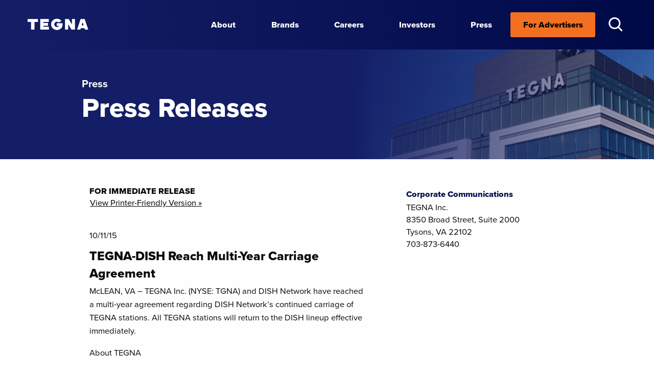

--- FILE ---
content_type: text/html; charset=UTF-8
request_url: https://www.tegna.com/tegna-dish-reach-multi-year-carriage-agreement/
body_size: 11552
content:
<!DOCTYPE html>
<html dir="ltr" lang="en-US" prefix="og: https://ogp.me/ns#">
<head>
<meta charset="UTF-8" />
<meta name="viewport" content="width=device-width, initial-scale=1.0"/>
<link rel="stylesheet" href="https://use.typekit.net/kso5nef.css">
<title>TEGNA-DISH Reach Multi-Year Carriage Agreement - TEGNA</title>
	<style>img:is([sizes="auto" i], [sizes^="auto," i]) { contain-intrinsic-size: 3000px 1500px }</style>
	
		<!-- All in One SEO 4.9.0 - aioseo.com -->
	<meta name="description" content="McLEAN, VA – TEGNA Inc. (NYSE: TGNA) and DISH Network have reached a multi-year agreement regarding DISH Network’s continued carriage of TEGNA stations. All TEGNA stations will return to the DISH lineup effective immediately. About TEGNA TEGNA Inc. (NYSE: TGNA), formerly Gannett Co., Inc., is comprised of a dynamic portfolio of media and digital businesses" />
	<meta name="robots" content="max-image-preview:large" />
	<meta name="author" content="TEGNA"/>
	<link rel="canonical" href="https://www.tegna.com/tegna-dish-reach-multi-year-carriage-agreement/" />
	<meta name="generator" content="All in One SEO (AIOSEO) 4.9.0" />
		<meta property="og:locale" content="en_US" />
		<meta property="og:site_name" content="TEGNA - Broadcast Media | Marketing Services : TEGNA" />
		<meta property="og:type" content="article" />
		<meta property="og:title" content="TEGNA-DISH Reach Multi-Year Carriage Agreement - TEGNA" />
		<meta property="og:description" content="McLEAN, VA – TEGNA Inc. (NYSE: TGNA) and DISH Network have reached a multi-year agreement regarding DISH Network’s continued carriage of TEGNA stations. All TEGNA stations will return to the DISH lineup effective immediately. About TEGNA TEGNA Inc. (NYSE: TGNA), formerly Gannett Co., Inc., is comprised of a dynamic portfolio of media and digital businesses" />
		<meta property="og:url" content="https://www.tegna.com/tegna-dish-reach-multi-year-carriage-agreement/" />
		<meta property="article:published_time" content="2015-10-11T00:00:00+00:00" />
		<meta property="article:modified_time" content="2015-10-11T00:00:00+00:00" />
		<meta name="twitter:card" content="summary_large_image" />
		<meta name="twitter:title" content="TEGNA-DISH Reach Multi-Year Carriage Agreement - TEGNA" />
		<meta name="twitter:description" content="McLEAN, VA – TEGNA Inc. (NYSE: TGNA) and DISH Network have reached a multi-year agreement regarding DISH Network’s continued carriage of TEGNA stations. All TEGNA stations will return to the DISH lineup effective immediately. About TEGNA TEGNA Inc. (NYSE: TGNA), formerly Gannett Co., Inc., is comprised of a dynamic portfolio of media and digital businesses" />
		<script type="application/ld+json" class="aioseo-schema">
			{"@context":"https:\/\/schema.org","@graph":[{"@type":"BlogPosting","@id":"https:\/\/www.tegna.com\/tegna-dish-reach-multi-year-carriage-agreement\/#blogposting","name":"TEGNA-DISH Reach Multi-Year Carriage Agreement - TEGNA","headline":"TEGNA-DISH Reach Multi-Year Carriage Agreement","author":{"@id":"https:\/\/www.tegna.com\/author\/david-penunuri\/#author"},"publisher":{"@id":"https:\/\/www.tegna.com\/#organization"},"datePublished":"2015-10-11T00:00:00+00:00","dateModified":"2015-10-11T00:00:00+00:00","inLanguage":"en-US","mainEntityOfPage":{"@id":"https:\/\/www.tegna.com\/tegna-dish-reach-multi-year-carriage-agreement\/#webpage"},"isPartOf":{"@id":"https:\/\/www.tegna.com\/tegna-dish-reach-multi-year-carriage-agreement\/#webpage"},"articleSection":"Press Release"},{"@type":"BreadcrumbList","@id":"https:\/\/www.tegna.com\/tegna-dish-reach-multi-year-carriage-agreement\/#breadcrumblist","itemListElement":[{"@type":"ListItem","@id":"https:\/\/www.tegna.com#listItem","position":1,"name":"Home","item":"https:\/\/www.tegna.com","nextItem":{"@type":"ListItem","@id":"https:\/\/www.tegna.com\/category\/press-release\/#listItem","name":"Press Release"}},{"@type":"ListItem","@id":"https:\/\/www.tegna.com\/category\/press-release\/#listItem","position":2,"name":"Press Release","item":"https:\/\/www.tegna.com\/category\/press-release\/","nextItem":{"@type":"ListItem","@id":"https:\/\/www.tegna.com\/tegna-dish-reach-multi-year-carriage-agreement\/#listItem","name":"TEGNA-DISH Reach Multi-Year Carriage Agreement"},"previousItem":{"@type":"ListItem","@id":"https:\/\/www.tegna.com#listItem","name":"Home"}},{"@type":"ListItem","@id":"https:\/\/www.tegna.com\/tegna-dish-reach-multi-year-carriage-agreement\/#listItem","position":3,"name":"TEGNA-DISH Reach Multi-Year Carriage Agreement","previousItem":{"@type":"ListItem","@id":"https:\/\/www.tegna.com\/category\/press-release\/#listItem","name":"Press Release"}}]},{"@type":"Organization","@id":"https:\/\/www.tegna.com\/#organization","name":"TEGNA","description":"Broadcast Media | Marketing Services : TEGNA","url":"https:\/\/www.tegna.com\/"},{"@type":"Person","@id":"https:\/\/www.tegna.com\/author\/david-penunuri\/#author","url":"https:\/\/www.tegna.com\/author\/david-penunuri\/","name":"TEGNA","image":{"@type":"ImageObject","@id":"https:\/\/www.tegna.com\/tegna-dish-reach-multi-year-carriage-agreement\/#authorImage","url":"https:\/\/secure.gravatar.com\/avatar\/715c68840262df3073b011b2665edd2bba1f204bb85dbb2c3a6098566338a81f?s=96&d=mm&r=g","width":96,"height":96,"caption":"TEGNA"}},{"@type":"WebPage","@id":"https:\/\/www.tegna.com\/tegna-dish-reach-multi-year-carriage-agreement\/#webpage","url":"https:\/\/www.tegna.com\/tegna-dish-reach-multi-year-carriage-agreement\/","name":"TEGNA-DISH Reach Multi-Year Carriage Agreement - TEGNA","description":"McLEAN, VA \u2013 TEGNA Inc. (NYSE: TGNA) and DISH Network have reached a multi-year agreement regarding DISH Network\u2019s continued carriage of TEGNA stations. All TEGNA stations will return to the DISH lineup effective immediately. About TEGNA TEGNA Inc. (NYSE: TGNA), formerly Gannett Co., Inc., is comprised of a dynamic portfolio of media and digital businesses","inLanguage":"en-US","isPartOf":{"@id":"https:\/\/www.tegna.com\/#website"},"breadcrumb":{"@id":"https:\/\/www.tegna.com\/tegna-dish-reach-multi-year-carriage-agreement\/#breadcrumblist"},"author":{"@id":"https:\/\/www.tegna.com\/author\/david-penunuri\/#author"},"creator":{"@id":"https:\/\/www.tegna.com\/author\/david-penunuri\/#author"},"datePublished":"2015-10-11T00:00:00+00:00","dateModified":"2015-10-11T00:00:00+00:00"},{"@type":"WebSite","@id":"https:\/\/www.tegna.com\/#website","url":"https:\/\/www.tegna.com\/","name":"TEGNA","description":"Broadcast Media | Marketing Services : TEGNA","inLanguage":"en-US","publisher":{"@id":"https:\/\/www.tegna.com\/#organization"}}]}
		</script>
		<!-- All in One SEO -->

<link rel='dns-prefetch' href='//cdnjs.cloudflare.com' />
<link rel="alternate" type="application/rss+xml" title="TEGNA &raquo; Feed" href="https://www.tegna.com/feed/" />
<link rel="alternate" type="application/rss+xml" title="TEGNA &raquo; Comments Feed" href="https://www.tegna.com/comments/feed/" />
<script type="text/javascript">
/* <![CDATA[ */
window._wpemojiSettings = {"baseUrl":"https:\/\/s.w.org\/images\/core\/emoji\/16.0.1\/72x72\/","ext":".png","svgUrl":"https:\/\/s.w.org\/images\/core\/emoji\/16.0.1\/svg\/","svgExt":".svg","source":{"concatemoji":"https:\/\/www.tegna.com\/wp-includes\/js\/wp-emoji-release.min.js?ver=6.8.3"}};
/*! This file is auto-generated */
!function(s,n){var o,i,e;function c(e){try{var t={supportTests:e,timestamp:(new Date).valueOf()};sessionStorage.setItem(o,JSON.stringify(t))}catch(e){}}function p(e,t,n){e.clearRect(0,0,e.canvas.width,e.canvas.height),e.fillText(t,0,0);var t=new Uint32Array(e.getImageData(0,0,e.canvas.width,e.canvas.height).data),a=(e.clearRect(0,0,e.canvas.width,e.canvas.height),e.fillText(n,0,0),new Uint32Array(e.getImageData(0,0,e.canvas.width,e.canvas.height).data));return t.every(function(e,t){return e===a[t]})}function u(e,t){e.clearRect(0,0,e.canvas.width,e.canvas.height),e.fillText(t,0,0);for(var n=e.getImageData(16,16,1,1),a=0;a<n.data.length;a++)if(0!==n.data[a])return!1;return!0}function f(e,t,n,a){switch(t){case"flag":return n(e,"\ud83c\udff3\ufe0f\u200d\u26a7\ufe0f","\ud83c\udff3\ufe0f\u200b\u26a7\ufe0f")?!1:!n(e,"\ud83c\udde8\ud83c\uddf6","\ud83c\udde8\u200b\ud83c\uddf6")&&!n(e,"\ud83c\udff4\udb40\udc67\udb40\udc62\udb40\udc65\udb40\udc6e\udb40\udc67\udb40\udc7f","\ud83c\udff4\u200b\udb40\udc67\u200b\udb40\udc62\u200b\udb40\udc65\u200b\udb40\udc6e\u200b\udb40\udc67\u200b\udb40\udc7f");case"emoji":return!a(e,"\ud83e\udedf")}return!1}function g(e,t,n,a){var r="undefined"!=typeof WorkerGlobalScope&&self instanceof WorkerGlobalScope?new OffscreenCanvas(300,150):s.createElement("canvas"),o=r.getContext("2d",{willReadFrequently:!0}),i=(o.textBaseline="top",o.font="600 32px Arial",{});return e.forEach(function(e){i[e]=t(o,e,n,a)}),i}function t(e){var t=s.createElement("script");t.src=e,t.defer=!0,s.head.appendChild(t)}"undefined"!=typeof Promise&&(o="wpEmojiSettingsSupports",i=["flag","emoji"],n.supports={everything:!0,everythingExceptFlag:!0},e=new Promise(function(e){s.addEventListener("DOMContentLoaded",e,{once:!0})}),new Promise(function(t){var n=function(){try{var e=JSON.parse(sessionStorage.getItem(o));if("object"==typeof e&&"number"==typeof e.timestamp&&(new Date).valueOf()<e.timestamp+604800&&"object"==typeof e.supportTests)return e.supportTests}catch(e){}return null}();if(!n){if("undefined"!=typeof Worker&&"undefined"!=typeof OffscreenCanvas&&"undefined"!=typeof URL&&URL.createObjectURL&&"undefined"!=typeof Blob)try{var e="postMessage("+g.toString()+"("+[JSON.stringify(i),f.toString(),p.toString(),u.toString()].join(",")+"));",a=new Blob([e],{type:"text/javascript"}),r=new Worker(URL.createObjectURL(a),{name:"wpTestEmojiSupports"});return void(r.onmessage=function(e){c(n=e.data),r.terminate(),t(n)})}catch(e){}c(n=g(i,f,p,u))}t(n)}).then(function(e){for(var t in e)n.supports[t]=e[t],n.supports.everything=n.supports.everything&&n.supports[t],"flag"!==t&&(n.supports.everythingExceptFlag=n.supports.everythingExceptFlag&&n.supports[t]);n.supports.everythingExceptFlag=n.supports.everythingExceptFlag&&!n.supports.flag,n.DOMReady=!1,n.readyCallback=function(){n.DOMReady=!0}}).then(function(){return e}).then(function(){var e;n.supports.everything||(n.readyCallback(),(e=n.source||{}).concatemoji?t(e.concatemoji):e.wpemoji&&e.twemoji&&(t(e.twemoji),t(e.wpemoji)))}))}((window,document),window._wpemojiSettings);
/* ]]> */
</script>
<link rel='stylesheet' id='pmb_common-css' href='https://www.tegna.com/wp-content/plugins/print-my-blog/assets/styles/pmb-common.css?ver=1757449033' type='text/css' media='all' />
<style id='wp-emoji-styles-inline-css' type='text/css'>

	img.wp-smiley, img.emoji {
		display: inline !important;
		border: none !important;
		box-shadow: none !important;
		height: 1em !important;
		width: 1em !important;
		margin: 0 0.07em !important;
		vertical-align: -0.1em !important;
		background: none !important;
		padding: 0 !important;
	}
</style>
<link rel='stylesheet' id='wp-block-library-css' href='https://www.tegna.com/wp-includes/css/dist/block-library/style.min.css?ver=6.8.3' type='text/css' media='all' />
<style id='classic-theme-styles-inline-css' type='text/css'>
/*! This file is auto-generated */
.wp-block-button__link{color:#fff;background-color:#32373c;border-radius:9999px;box-shadow:none;text-decoration:none;padding:calc(.667em + 2px) calc(1.333em + 2px);font-size:1.125em}.wp-block-file__button{background:#32373c;color:#fff;text-decoration:none}
</style>
<style id='safe-svg-svg-icon-style-inline-css' type='text/css'>
.safe-svg-cover{text-align:center}.safe-svg-cover .safe-svg-inside{display:inline-block;max-width:100%}.safe-svg-cover svg{fill:currentColor;height:100%;max-height:100%;max-width:100%;width:100%}

</style>
<link rel='stylesheet' id='aioseo/css/src/vue/standalone/blocks/table-of-contents/global.scss-css' href='https://www.tegna.com/wp-content/plugins/all-in-one-seo-pack/dist/Lite/assets/css/table-of-contents/global.e90f6d47.css?ver=4.9.0' type='text/css' media='all' />
<link rel='stylesheet' id='pmb-select2-css' href='https://www.tegna.com/wp-content/plugins/print-my-blog/assets/styles/libs/select2.min.css?ver=4.0.6' type='text/css' media='all' />
<link rel='stylesheet' id='pmb-jquery-ui-css' href='https://www.tegna.com/wp-content/plugins/print-my-blog/assets/styles/libs/jquery-ui/jquery-ui.min.css?ver=1.11.4' type='text/css' media='all' />
<link rel='stylesheet' id='pmb-setup-page-css' href='https://www.tegna.com/wp-content/plugins/print-my-blog/assets/styles/setup-page.css?ver=1757449033' type='text/css' media='all' />
<style id='global-styles-inline-css' type='text/css'>
:root{--wp--preset--aspect-ratio--square: 1;--wp--preset--aspect-ratio--4-3: 4/3;--wp--preset--aspect-ratio--3-4: 3/4;--wp--preset--aspect-ratio--3-2: 3/2;--wp--preset--aspect-ratio--2-3: 2/3;--wp--preset--aspect-ratio--16-9: 16/9;--wp--preset--aspect-ratio--9-16: 9/16;--wp--preset--color--black: #000000;--wp--preset--color--cyan-bluish-gray: #abb8c3;--wp--preset--color--white: #ffffff;--wp--preset--color--pale-pink: #f78da7;--wp--preset--color--vivid-red: #cf2e2e;--wp--preset--color--luminous-vivid-orange: #ff6900;--wp--preset--color--luminous-vivid-amber: #fcb900;--wp--preset--color--light-green-cyan: #7bdcb5;--wp--preset--color--vivid-green-cyan: #00d084;--wp--preset--color--pale-cyan-blue: #8ed1fc;--wp--preset--color--vivid-cyan-blue: #0693e3;--wp--preset--color--vivid-purple: #9b51e0;--wp--preset--gradient--vivid-cyan-blue-to-vivid-purple: linear-gradient(135deg,rgba(6,147,227,1) 0%,rgb(155,81,224) 100%);--wp--preset--gradient--light-green-cyan-to-vivid-green-cyan: linear-gradient(135deg,rgb(122,220,180) 0%,rgb(0,208,130) 100%);--wp--preset--gradient--luminous-vivid-amber-to-luminous-vivid-orange: linear-gradient(135deg,rgba(252,185,0,1) 0%,rgba(255,105,0,1) 100%);--wp--preset--gradient--luminous-vivid-orange-to-vivid-red: linear-gradient(135deg,rgba(255,105,0,1) 0%,rgb(207,46,46) 100%);--wp--preset--gradient--very-light-gray-to-cyan-bluish-gray: linear-gradient(135deg,rgb(238,238,238) 0%,rgb(169,184,195) 100%);--wp--preset--gradient--cool-to-warm-spectrum: linear-gradient(135deg,rgb(74,234,220) 0%,rgb(151,120,209) 20%,rgb(207,42,186) 40%,rgb(238,44,130) 60%,rgb(251,105,98) 80%,rgb(254,248,76) 100%);--wp--preset--gradient--blush-light-purple: linear-gradient(135deg,rgb(255,206,236) 0%,rgb(152,150,240) 100%);--wp--preset--gradient--blush-bordeaux: linear-gradient(135deg,rgb(254,205,165) 0%,rgb(254,45,45) 50%,rgb(107,0,62) 100%);--wp--preset--gradient--luminous-dusk: linear-gradient(135deg,rgb(255,203,112) 0%,rgb(199,81,192) 50%,rgb(65,88,208) 100%);--wp--preset--gradient--pale-ocean: linear-gradient(135deg,rgb(255,245,203) 0%,rgb(182,227,212) 50%,rgb(51,167,181) 100%);--wp--preset--gradient--electric-grass: linear-gradient(135deg,rgb(202,248,128) 0%,rgb(113,206,126) 100%);--wp--preset--gradient--midnight: linear-gradient(135deg,rgb(2,3,129) 0%,rgb(40,116,252) 100%);--wp--preset--font-size--small: 13px;--wp--preset--font-size--medium: 20px;--wp--preset--font-size--large: 36px;--wp--preset--font-size--x-large: 42px;--wp--preset--spacing--20: 0.44rem;--wp--preset--spacing--30: 0.67rem;--wp--preset--spacing--40: 1rem;--wp--preset--spacing--50: 1.5rem;--wp--preset--spacing--60: 2.25rem;--wp--preset--spacing--70: 3.38rem;--wp--preset--spacing--80: 5.06rem;--wp--preset--shadow--natural: 6px 6px 9px rgba(0, 0, 0, 0.2);--wp--preset--shadow--deep: 12px 12px 50px rgba(0, 0, 0, 0.4);--wp--preset--shadow--sharp: 6px 6px 0px rgba(0, 0, 0, 0.2);--wp--preset--shadow--outlined: 6px 6px 0px -3px rgba(255, 255, 255, 1), 6px 6px rgba(0, 0, 0, 1);--wp--preset--shadow--crisp: 6px 6px 0px rgba(0, 0, 0, 1);}:where(.is-layout-flex){gap: 0.5em;}:where(.is-layout-grid){gap: 0.5em;}body .is-layout-flex{display: flex;}.is-layout-flex{flex-wrap: wrap;align-items: center;}.is-layout-flex > :is(*, div){margin: 0;}body .is-layout-grid{display: grid;}.is-layout-grid > :is(*, div){margin: 0;}:where(.wp-block-columns.is-layout-flex){gap: 2em;}:where(.wp-block-columns.is-layout-grid){gap: 2em;}:where(.wp-block-post-template.is-layout-flex){gap: 1.25em;}:where(.wp-block-post-template.is-layout-grid){gap: 1.25em;}.has-black-color{color: var(--wp--preset--color--black) !important;}.has-cyan-bluish-gray-color{color: var(--wp--preset--color--cyan-bluish-gray) !important;}.has-white-color{color: var(--wp--preset--color--white) !important;}.has-pale-pink-color{color: var(--wp--preset--color--pale-pink) !important;}.has-vivid-red-color{color: var(--wp--preset--color--vivid-red) !important;}.has-luminous-vivid-orange-color{color: var(--wp--preset--color--luminous-vivid-orange) !important;}.has-luminous-vivid-amber-color{color: var(--wp--preset--color--luminous-vivid-amber) !important;}.has-light-green-cyan-color{color: var(--wp--preset--color--light-green-cyan) !important;}.has-vivid-green-cyan-color{color: var(--wp--preset--color--vivid-green-cyan) !important;}.has-pale-cyan-blue-color{color: var(--wp--preset--color--pale-cyan-blue) !important;}.has-vivid-cyan-blue-color{color: var(--wp--preset--color--vivid-cyan-blue) !important;}.has-vivid-purple-color{color: var(--wp--preset--color--vivid-purple) !important;}.has-black-background-color{background-color: var(--wp--preset--color--black) !important;}.has-cyan-bluish-gray-background-color{background-color: var(--wp--preset--color--cyan-bluish-gray) !important;}.has-white-background-color{background-color: var(--wp--preset--color--white) !important;}.has-pale-pink-background-color{background-color: var(--wp--preset--color--pale-pink) !important;}.has-vivid-red-background-color{background-color: var(--wp--preset--color--vivid-red) !important;}.has-luminous-vivid-orange-background-color{background-color: var(--wp--preset--color--luminous-vivid-orange) !important;}.has-luminous-vivid-amber-background-color{background-color: var(--wp--preset--color--luminous-vivid-amber) !important;}.has-light-green-cyan-background-color{background-color: var(--wp--preset--color--light-green-cyan) !important;}.has-vivid-green-cyan-background-color{background-color: var(--wp--preset--color--vivid-green-cyan) !important;}.has-pale-cyan-blue-background-color{background-color: var(--wp--preset--color--pale-cyan-blue) !important;}.has-vivid-cyan-blue-background-color{background-color: var(--wp--preset--color--vivid-cyan-blue) !important;}.has-vivid-purple-background-color{background-color: var(--wp--preset--color--vivid-purple) !important;}.has-black-border-color{border-color: var(--wp--preset--color--black) !important;}.has-cyan-bluish-gray-border-color{border-color: var(--wp--preset--color--cyan-bluish-gray) !important;}.has-white-border-color{border-color: var(--wp--preset--color--white) !important;}.has-pale-pink-border-color{border-color: var(--wp--preset--color--pale-pink) !important;}.has-vivid-red-border-color{border-color: var(--wp--preset--color--vivid-red) !important;}.has-luminous-vivid-orange-border-color{border-color: var(--wp--preset--color--luminous-vivid-orange) !important;}.has-luminous-vivid-amber-border-color{border-color: var(--wp--preset--color--luminous-vivid-amber) !important;}.has-light-green-cyan-border-color{border-color: var(--wp--preset--color--light-green-cyan) !important;}.has-vivid-green-cyan-border-color{border-color: var(--wp--preset--color--vivid-green-cyan) !important;}.has-pale-cyan-blue-border-color{border-color: var(--wp--preset--color--pale-cyan-blue) !important;}.has-vivid-cyan-blue-border-color{border-color: var(--wp--preset--color--vivid-cyan-blue) !important;}.has-vivid-purple-border-color{border-color: var(--wp--preset--color--vivid-purple) !important;}.has-vivid-cyan-blue-to-vivid-purple-gradient-background{background: var(--wp--preset--gradient--vivid-cyan-blue-to-vivid-purple) !important;}.has-light-green-cyan-to-vivid-green-cyan-gradient-background{background: var(--wp--preset--gradient--light-green-cyan-to-vivid-green-cyan) !important;}.has-luminous-vivid-amber-to-luminous-vivid-orange-gradient-background{background: var(--wp--preset--gradient--luminous-vivid-amber-to-luminous-vivid-orange) !important;}.has-luminous-vivid-orange-to-vivid-red-gradient-background{background: var(--wp--preset--gradient--luminous-vivid-orange-to-vivid-red) !important;}.has-very-light-gray-to-cyan-bluish-gray-gradient-background{background: var(--wp--preset--gradient--very-light-gray-to-cyan-bluish-gray) !important;}.has-cool-to-warm-spectrum-gradient-background{background: var(--wp--preset--gradient--cool-to-warm-spectrum) !important;}.has-blush-light-purple-gradient-background{background: var(--wp--preset--gradient--blush-light-purple) !important;}.has-blush-bordeaux-gradient-background{background: var(--wp--preset--gradient--blush-bordeaux) !important;}.has-luminous-dusk-gradient-background{background: var(--wp--preset--gradient--luminous-dusk) !important;}.has-pale-ocean-gradient-background{background: var(--wp--preset--gradient--pale-ocean) !important;}.has-electric-grass-gradient-background{background: var(--wp--preset--gradient--electric-grass) !important;}.has-midnight-gradient-background{background: var(--wp--preset--gradient--midnight) !important;}.has-small-font-size{font-size: var(--wp--preset--font-size--small) !important;}.has-medium-font-size{font-size: var(--wp--preset--font-size--medium) !important;}.has-large-font-size{font-size: var(--wp--preset--font-size--large) !important;}.has-x-large-font-size{font-size: var(--wp--preset--font-size--x-large) !important;}
:where(.wp-block-post-template.is-layout-flex){gap: 1.25em;}:where(.wp-block-post-template.is-layout-grid){gap: 1.25em;}
:where(.wp-block-columns.is-layout-flex){gap: 2em;}:where(.wp-block-columns.is-layout-grid){gap: 2em;}
:root :where(.wp-block-pullquote){font-size: 1.5em;line-height: 1.6;}
</style>
<link rel='stylesheet' id='contact-form-7-css' href='https://www.tegna.com/wp-content/plugins/contact-form-7/includes/css/styles.css?ver=6.1.3' type='text/css' media='all' />
<link rel='stylesheet' id='wpa-css-css' href='https://www.tegna.com/wp-content/plugins/honeypot/includes/css/wpa.css?ver=2.3.04' type='text/css' media='all' />
<link rel='stylesheet' id='bliss-loadmore-css-css' href='https://www.tegna.com/wp-content/plugins/infinite-scroll-and-ajax-load-more/public/css/bliss-loadmore.css?ver=1.0.0' type='text/css' media='all' />
<link rel='stylesheet' id='video_popup_main_style-css' href='https://www.tegna.com/wp-content/plugins/video-popup/assets/css/videoPopup.css?ver=2.0.1' type='text/css' media='all' />
<link rel='stylesheet' id='aos-base-css' href='https://cdnjs.cloudflare.com/ajax/libs/aos/2.3.1/aos.css?ver=6.8.3' type='text/css' media='all' />
<link rel='stylesheet' id='Foundation-base-css' href='https://cdnjs.cloudflare.com/ajax/libs/foundation/6.6.3/css/foundation.min.css?ver=6.8.3' type='text/css' media='all' />
<link rel='stylesheet' id='Swiper-base-css' href='https://cdnjs.cloudflare.com/ajax/libs/Swiper/6.5.8/swiper-bundle.min.css?ver=6.8.3' type='text/css' media='all' />
<link rel='stylesheet' id='TEGNA-style-css' href='https://www.tegna.com/wp-content/themes/TEGNA-2021/style.css?ver=6.8.3' type='text/css' media='all' />
<link rel='stylesheet' id='cf7cf-style-css' href='https://www.tegna.com/wp-content/plugins/cf7-conditional-fields/style.css?ver=2.6.6' type='text/css' media='all' />
<link rel="https://api.w.org/" href="https://www.tegna.com/wp-json/" /><link rel="alternate" title="JSON" type="application/json" href="https://www.tegna.com/wp-json/wp/v2/posts/1293" /><link rel='shortlink' href='https://www.tegna.com/?p=1293' />
<link rel="alternate" title="oEmbed (JSON)" type="application/json+oembed" href="https://www.tegna.com/wp-json/oembed/1.0/embed?url=https%3A%2F%2Fwww.tegna.com%2Ftegna-dish-reach-multi-year-carriage-agreement%2F" />
<link rel="alternate" title="oEmbed (XML)" type="text/xml+oembed" href="https://www.tegna.com/wp-json/oembed/1.0/embed?url=https%3A%2F%2Fwww.tegna.com%2Ftegna-dish-reach-multi-year-carriage-agreement%2F&#038;format=xml" />
<link rel="icon" href="https://www.tegna.com/wp-content/uploads/2021/08/cropped-T_favicon_512x512-32x32-1.png" sizes="32x32" />
<link rel="icon" href="https://www.tegna.com/wp-content/uploads/2021/08/cropped-T_favicon_512x512-32x32-1.png" sizes="192x192" />
<link rel="apple-touch-icon" href="https://www.tegna.com/wp-content/uploads/2021/08/cropped-T_favicon_512x512-32x32-1.png" />
<meta name="msapplication-TileImage" content="https://www.tegna.com/wp-content/uploads/2021/08/cropped-T_favicon_512x512-32x32-1.png" />
<!-- Global site tag (gtag.js) - Google Analytics -->
<script async src="https://www.googletagmanager.com/gtag/js?id=UA-216336696-1"></script>
<script>
  window.dataLayer = window.dataLayer || [];
  function gtag(){dataLayer.push(arguments);}
  gtag('js', new Date());
 
  gtag('config', 'UA-216336696-1');
</script> 
</head>
<body class="wp-singular post-template-default single single-post postid-1293 single-format-standard wp-theme-TEGNA-2021">
<div id="wrapper" class="hfeed">
<header id="header" class="dk-bluegradient">
<div class="mobile-header mobile tablet"> 
   
    <a class="mobile logo homelink" href="https://www.tegna.com/"></a>   

    <div id="nav-icon2" role="button" tabindex="0" aria-label="Main Navigation">
        <span></span>
        <span></span>
        <span></span>
        <span></span>
        <span></span>
        <span></span>
    </div>
    
    <div class="search-link mobile-search-link">
        <a href="javascript:void(null);" tabindex="0" role="button">
            <span class="search-icon"></span>
        </a>
    </div>




</div>

    

<div class="grid-container full the-menu dk-bluegradient">
    
    <div class="desktop no-tablet">
    <div class="grid-x">
        <div class="cell auto"></div>
        <div class="cell small-11">
            <div class="wrapper-menu">
                <div class="scrollbar" id="ex4">
	                <div class="content-menu">
        <!-- Checking which website the user is on -->
                        <!-- Main TEGNA website -->

        <nav id="menu" role="navigation" aria-label="Main Navigation">
            <div class="menu-header-menu-container"><ul id="menu-header-menu" class="menu"><li id="menu-item-7867" class="mainlogo menu-item menu-item-type-custom menu-item-object-custom menu-item-7867"><a href="https://tegna.com/" class="parent-item"><span>TEGNA</span></a></li>
<li id="menu-item-7753" class="aboutlink menu-item menu-item-type-post_type menu-item-object-page menu-item-has-children menu-item-7753"><a href="https://www.tegna.com/about/trustworthy-impactful-journalism/" role="link" aria-haspopup="true" aria-expanded="false" class="parent-item">About</a>
<ul class="sub-menu">
	<li id="menu-item-1689" class="menu-item menu-item-type-post_type menu-item-object-page menu-item-1689"><a href="https://www.tegna.com/about/leadership-team/">Leadership Team</a></li>
	<li id="menu-item-1677" class="menu-item menu-item-type-post_type menu-item-object-page menu-item-1677"><a href="https://www.tegna.com/about/board-of-directors/">Board of Directors</a></li>
</ul>
</li>
<li id="menu-item-8392" class="menu-item menu-item-type-post_type menu-item-object-page menu-item-8392"><a href="https://www.tegna.com/brands/" class="parent-item">Brands</a></li>
<li id="menu-item-1691" class="menu-item menu-item-type-post_type menu-item-object-page menu-item-has-children menu-item-1691"><a href="https://www.tegna.com/careers/our-people-culture/" role="link" aria-haspopup="true" aria-expanded="false" class="parent-item">Careers</a>
<ul class="sub-menu">
	<li id="menu-item-8670" class="menu-item menu-item-type-post_type menu-item-object-page menu-item-8670"><a href="https://www.tegna.com/careers/driving-innovation-2/">Professional Development &amp; Innovation</a></li>
	<li id="menu-item-1676" class="menu-item menu-item-type-post_type menu-item-object-page menu-item-1676"><a href="https://www.tegna.com/careers/benefits/">Benefits</a></li>
	<li id="menu-item-8671" class="menu-item menu-item-type-post_type menu-item-object-page menu-item-8671"><a href="https://www.tegna.com/explore-careers/">Explore Careers</a></li>
</ul>
</li>
<li id="menu-item-7067" class="menu-item menu-item-type-custom menu-item-object-custom menu-item-7067"><a href="https://investors.tegna.com/" class="parent-item">Investors</a></li>
<li id="menu-item-1692" class="menu-item menu-item-type-post_type menu-item-object-page current_page_parent menu-item-1692"><a href="https://www.tegna.com/press/" class="parent-item">Press</a></li>
<li id="menu-item-7234" class="advertising sales menu-item menu-item-type-custom menu-item-object-custom menu-item-has-children menu-item-7234"><a href="/advertise/" role="link" aria-haspopup="true" aria-expanded="false" class="parent-item">For Advertisers</a>
<ul class="sub-menu">
	<li id="menu-item-1705" class="desc-item menu-item menu-item-type-custom menu-item-object-custom menu-item-1705"><a href="/advertise/solutions/streaming/">Streaming TV Advertising<span class="menu-item-description">Advertisers are offered a brand-safe, fraud-free environment to reach valuable TEGNA audiences at home and across the country.</span><div class="learn-more-container"><span class="learn-more">Learn More</span><div class="right-arrow"></div></div></a></li>
	<li id="menu-item-8598" class="desc-item menu-item menu-item-type-custom menu-item-object-custom menu-item-8598"><a href="/advertise/sports/">Live Sports<span class="menu-item-description">Providing a dynamic platform for fans and brands alike to connect with the energy and excitement of live sports.</span><div class="learn-more-container"><span class="learn-more">Learn More</span><div class="right-arrow"></div></div></a></li>
	<li id="menu-item-6949" class="desc-item menu-item menu-item-type-custom menu-item-object-custom menu-item-6949"><a href="/advertise/solutions/digital/">Digital<span class="menu-item-description">Our native content solutions amplify your message across a wide network of brand-safe publishing partners to achieve maximum reach and buzz.</span><div class="learn-more-container"><span class="learn-more">Learn More</span><div class="right-arrow"></div></div></a></li>
	<li id="menu-item-1704" class="desc-item menu-item menu-item-type-custom menu-item-object-custom menu-item-1704"><a href="/advertise/solutions/broadcast/">Broadcast<span class="menu-item-description">Being in good company means being aligned with TEGNA’s 64 local news brands in 51 markets.</span><div class="learn-more-container"><span class="learn-more">Learn More</span><div class="right-arrow"></div></div></a></li>
	<li id="menu-item-6951" class="desc-item menu-item menu-item-type-custom menu-item-object-custom menu-item-6951"><a href="/advertise/solutions/attribution/">Attribution<span class="menu-item-description">Providing deep insights to prove the value of linear and streaming campaigns by collecting real-time data for TV and streaming shows and their accompanying advertisements.</span><div class="learn-more-container"><span class="learn-more">Learn More</span><div class="right-arrow"></div></div></a></li>
	<li id="menu-item-6950" class="desc-item menu-item menu-item-type-custom menu-item-object-custom menu-item-6950"><a href="/advertise/solutions/podcasts/">Podcasts<span class="menu-item-description">From Pre-Roll to episode and series sponsorships, we can create a solution that works for you and reaches your target audience.</span><div class="learn-more-container"><span class="learn-more">Learn More</span><div class="right-arrow"></div></div></a></li>
	<li id="menu-item-8612" class="half-menu-item menu-item menu-item-type-custom menu-item-object-custom menu-item-has-children menu-item-8612"><a href="#" role="link" aria-haspopup="true" aria-expanded="false">Resources</a>
	<ul class="sub-menu">
		<li id="menu-item-7934" class="menu-item menu-item-type-custom menu-item-object-custom menu-item-7934"><a href="/advertise/blog/">Blog</a></li>
		<li id="menu-item-6953" class="desc-item menu-item menu-item-type-custom menu-item-object-custom menu-item-6953"><a href="/advertise/solutions/custom-solutions/">Custom Solutions</a></li>
		<li id="menu-item-7551" class="menu-item menu-item-type-custom menu-item-object-custom menu-item-7551"><a href="/advertise/marketing-success-stories/">Success Stories</a></li>
	</ul>
</li>
	<li id="menu-item-8808" class="half-menu-item menu-item menu-item-type-custom menu-item-object-custom menu-item-has-children menu-item-8808"><a href="https://www.tegna.com/advertise/contact" role="link" aria-haspopup="true" aria-expanded="false">Contact TEGNA</a>
	<ul class="sub-menu">
		<li id="menu-item-8810" class="menu-item menu-item-type-custom menu-item-object-custom menu-item-8810"><a href="https://www.tegna.com/advertise/contact">Get in Touch</a></li>
	</ul>
</li>
</ul>
</li>
<li id="menu-item-7640" class="search-link desktop-search-link menu-item menu-item-type-custom menu-item-object-custom menu-item-7640"><a href="#" class="parent-item"><span class="search-icon" aria-expanded="false" role="button"></span></a></li>
</ul></div>        </nav>
                            </div>
                </div>
            </div>
        </div>
        <div class="cell auto"></div>
    </div>
    </div>

    <div class="mobile-device mobile tablet">
    <div class="grid-x">
        <div class="cell auto"></div>
        <div class="cell small-11">
            <div class="wrapper-menu">
                <div class="scrollbar" id="ex4">
	                <div class="content-menu">
        <!-- Checking which website the user is on -->
                        <!-- Main TEGNA website -->

        <nav id="menu" role="navigation" aria-label="Main Navigation">
            <div class="menu-mobile-header-menu-container"><ul id="menu-mobile-header-menu" class="menu"><li id="menu-item-7641" class="menu-item menu-item-type-post_type menu-item-object-page menu-item-home menu-item-7641"><a href="https://www.tegna.com/" class="parent-item"><span>TEGNA</span></a></li>
<li id="menu-item-7642" class="aboutlink menu-item menu-item-type-custom menu-item-object-custom menu-item-has-children menu-item-7642"><a role="link" aria-haspopup="true" aria-expanded="false" class="parent-item">About</a>
<ul class="sub-menu">
	<li id="menu-item-7754" class="menu-item menu-item-type-post_type menu-item-object-page menu-item-7754"><a href="https://www.tegna.com/about/trustworthy-impactful-journalism/">About</a></li>
	<li id="menu-item-7643" class="menu-item menu-item-type-post_type menu-item-object-page menu-item-7643"><a href="https://www.tegna.com/about/leadership-team/">Leadership Team</a></li>
	<li id="menu-item-7644" class="menu-item menu-item-type-post_type menu-item-object-page menu-item-7644"><a href="https://www.tegna.com/about/board-of-directors/">Board of Directors</a></li>
</ul>
</li>
<li id="menu-item-8393" class="menu-item menu-item-type-post_type menu-item-object-page menu-item-8393"><a href="https://www.tegna.com/brands/" class="parent-item">Brands</a></li>
<li id="menu-item-7666" class="menu-item menu-item-type-custom menu-item-object-custom menu-item-has-children menu-item-7666"><a href="#" role="link" aria-haspopup="true" aria-expanded="false" class="parent-item">Careers</a>
<ul class="sub-menu">
	<li id="menu-item-7648" class="menu-item menu-item-type-post_type menu-item-object-page menu-item-7648"><a href="https://www.tegna.com/careers/our-people-culture/">Careers</a></li>
	<li id="menu-item-8673" class="menu-item menu-item-type-post_type menu-item-object-page menu-item-8673"><a href="https://www.tegna.com/careers/driving-innovation-2/">Professional Development &amp; Innovation</a></li>
	<li id="menu-item-7651" class="menu-item menu-item-type-post_type menu-item-object-page menu-item-7651"><a href="https://www.tegna.com/careers/benefits/">Benefits</a></li>
	<li id="menu-item-8515" class="menu-item menu-item-type-post_type menu-item-object-page menu-item-8515"><a href="https://www.tegna.com/explore-careers/">Explore Careers</a></li>
</ul>
</li>
<li id="menu-item-7653" class="menu-item menu-item-type-custom menu-item-object-custom menu-item-7653"><a target="_blank" href="https://investors.tegna.com/" class="parent-item">Investors</a></li>
<li id="menu-item-7654" class="menu-item menu-item-type-post_type menu-item-object-page current_page_parent menu-item-7654"><a href="https://www.tegna.com/press/" class="parent-item">Press</a></li>
<li id="menu-item-7655" class="advertising menu-item menu-item-type-custom menu-item-object-custom menu-item-has-children menu-item-7655"><a role="link" aria-haspopup="true" aria-expanded="false" class="parent-item">For Advertisers</a>
<ul class="sub-menu">
	<li id="menu-item-7679" class="menu-item menu-item-type-custom menu-item-object-custom menu-item-7679"><a href="/advertise/">Advertise</a></li>
	<li id="menu-item-7656" class="menu-item menu-item-type-custom menu-item-object-custom menu-item-7656"><a href="/advertise/solutions/attribution/">Attribution</a></li>
	<li id="menu-item-7657" class="menu-item menu-item-type-custom menu-item-object-custom menu-item-7657"><a href="/advertise/solutions/broadcast/">Broadcast</a></li>
	<li id="menu-item-7658" class="menu-item menu-item-type-custom menu-item-object-custom menu-item-7658"><a href="/advertise/solutions/custom-solutions/">Custom Solutions</a></li>
	<li id="menu-item-7659" class="menu-item menu-item-type-custom menu-item-object-custom menu-item-7659"><a href="/advertise/solutions/digital/">Digital</a></li>
	<li id="menu-item-8600" class="menu-item menu-item-type-custom menu-item-object-custom menu-item-8600"><a href="/advertise/sports/">Live Sports</a></li>
	<li id="menu-item-7661" class="menu-item menu-item-type-custom menu-item-object-custom menu-item-7661"><a href="/advertise/solutions/podcasts/">Podcasts</a></li>
	<li id="menu-item-7662" class="menu-item menu-item-type-custom menu-item-object-custom menu-item-7662"><a href="/advertise/solutions/streaming/">Streaming TV Advertising</a></li>
	<li id="menu-item-7663" class="menu-item menu-item-type-custom menu-item-object-custom menu-item-7663"><a href="/advertise/marketing-success-stories/">Success Stories</a></li>
	<li id="menu-item-7935" class="menu-item menu-item-type-custom menu-item-object-custom menu-item-7935"><a href="https://www.tegna.com/advertise/blog/">Blog</a></li>
</ul>
</li>
<li id="menu-item-8809" class="menu-item menu-item-type-custom menu-item-object-custom menu-item-8809"><a href="https://www.tegna.com/advertise/contact" class="parent-item">Contact TEGNA</a></li>
<li id="menu-item-7664" class="search-link desktop-search-link menu-item menu-item-type-custom menu-item-object-custom menu-item-7664"><a href="#" class="parent-item"><span class="search-icon"></span></a></li>
</ul></div>        </nav>
                            </div>
                </div>
            </div>
        </div>
        <div class="cell auto"></div>
    </div>
    </div>

    
    <div class="search-bar-wrapper desktop-search desktop no-tablet" role="search">
        <div class="grid-x grid-padding-x">
            <div class="cell auto"></div>
            <div class="cell small-10 medium-6 large-7">
                <form method="get" class="search-form" action="https://www.tegna.com/">
                        <label>
                            <span class="screen-reader-text">Search for:</span>
                                <input type="search" aria-label="TEGNA Search" class="search-field" onfocus="this.value=''"
                                placeholder=""
                                value="Search TEGNA..." name="s"
                                title="Search for:" autofocus />
                        </label>
                    <button type="submit" id="searchsubmit" class="header-search">
                        Go!   
                    </button>
                </form>
            </div>
            <div class="cell auto"></div>
        </div>
        <div class="slanted-bg pattern-diagonal-lines-sm gray-lighter"></div>
    </div>

</div>

</header>    


<div class="search-bar-wrapper mobile-search dk-bluegradient">
        <div class="grid-x">
            <div class="cell auto"></div>
            <div class="cell small-11 medium-8 large-7">
                <form role="search" method="get" class="search-form" action="https://www.tegna.com/">
                        <label>
                            <span class="screen-reader-text">Search for:</span>
                                <input type="search" class="search-field" onfocus="this.value=''"
                                placeholder=""
                                value="Enter Search Term" name="s"
                                title="Search for:" autofocus />
                        </label>
                    <button type="submit" id="searchsubmit" class="header-search">
                        Go!   
                    </button>
                </form>
            </div>
            <div class="cell auto"></div>
        </div>
        <div class="slanted-bg pattern-diagonal-lines-sm gray-lighter"></div>
    </div>

<div id="container"> <!-- Blog Header single post title -->
<header class="header dkblue" style="background-image: url(https://www.tegna.com/wp-content/uploads/2021/09/tegna-sign_page_header_987x235.jpg); background-position:bottom right; background-size:auto 90%; background-repeat:no-repeat;">

    <div class="grid-container full">
        <div class="grid-x">
            <div class="cell auto"></div>
            <div class="cell small-12 medium-9">

                                <label>Press</label>
                <h1>Press Releases</h1>

                </div>
            <div class="cell auto"></div>
        </div>
    </div>
    	   <img style="display:none;" alt="Hero image" src="https://www.tegna.com/wp-content/uploads/2021/09/tegna-sign_page_header_987x235.jpg" alt="TEGNA HQ" />
        <div class="bg int-dkblue-gradient"></div>
</header>     
<main id="content">
<div class="entry-content">
    <div class="grid-container full">
        <div class="grid-x grid-padding-x">
            <div class="cell auto"></div>
            <div class="cell small-12 medium-9">
                <div class="grid-x"> 
                    <div class="cell small-12 medium-7">
        <!-- Press Release -->
                    	                    <strong class="meta info">For immediate release</strong>
                        <div class="pmb-print-this-page wp-block-button"> <a href="https://www.tegna.com?print-my-blog=1&#038;post-type=post&#038;statuses%5B%5D=publish&#038;rendering_wait=0&#038;columns=1&#038;font_size=normal&#038;image_size=medium&#038;links=parens&#038;show_title=1&#038;show_date=1&#038;show_content=1&#038;pmb_f=print&#038;pmb-post=1293" class="button button-secondary wp-block-button__link" rel="nofollow">View Printer-Friendly Version »</a></div>                    
                                                <div class="meta date">10/11/15</div>
                        <h4>TEGNA-DISH Reach Multi-Year Carriage Agreement</h4>
                                                                         
                        <p>McLEAN, VA – TEGNA Inc. (NYSE: TGNA) and DISH Network have reached a multi-year agreement regarding DISH Network’s continued carriage of TEGNA stations. All TEGNA stations will return to the DISH lineup effective immediately.</p>
<p>About TEGNA</p>
<p>TEGNA Inc. (NYSE: TGNA), formerly Gannett Co., Inc., is comprised of a dynamic portfolio of media and digital businesses that provide content that matters and brands that deliver. TEGNA reaches more than 90 million Americans and delivers highly relevant, useful and smart content, when and how people need it, to make the best decisions possible. TEGNA Media includes 46 television stations (including those serviced by TEGNA) and is the largest independent station group of major network affiliates in the top 25 markets, reaching approximately one-third of all television households nationwide. TEGNA Digital is comprised of Cars.com, the leading online destination for automotive consumers, CareerBuilder, a global leader in human capital solutions, and other powerful brands such as G/O Digital, Cofactor, Clipper and Sightline Media Group. For more information, visit www.TEGNA.com.</p>
<p><strong>For media inquiries, contact:</strong><br />
Jeremy Gaines<br />
Vice President, Corporate Communications<br />
703-854-6049<br />
<a href="mailto:jmgaines@TEGNA.com">jmgaines@TEGNA.com</a></p>
<p><strong>For investor inquiries, contact:<br />
</strong>Jeffrey Heinz<br />
Vice President, Investor Relations<br />
703-854-6917<br />
<a href="mailto:jheinz@TEGNA.com">jheinz@TEGNA.com</a></p>
                    </div>
                    <div class="cell auto"></div>
                    <div class="cell small-12 medium-4">
                        <aside id="sidebar">
<div id="primary" class="widget-area">
<ul class="xoxo">
<li id="acf_custom_widget-2" class="widget-container acf-custom-widget"><h5 class="widget-title">Corporate Communications</h5><div class="content">TEGNA Inc.<br />
8350 Broad Street, Suite 2000<br />
Tysons, VA 22102<br />
703-873-6440</div></li></ul>
</div>
</aside>                    </div> 
                </div>
            </div>
            <div class="cell auto"></div>
        </div>
    </div>
</div>
</main>
</div>
<footer id="footer" class="dk-bluegradient">

<div class="grid-container full">
    <div class="grid-x grid-padding-x">
        <div class="cell auto"></div>
        <div class="cell small-12 medium-11 large-9">
            <div class="cell auto"></div>
                <div class="grid-x">
                    <div class="cell auto"></div>
                    <div class="cell small-12 medium-12 large-12">
                        <a class="logo" href="https://www.tegna.com/" title="TEGNA" rel="home">TEGNA</a>
                    </div>
                    <div class="cell auto"></div>
                </div>
            <div class="cell auto"></div>
        </div>
        <div class="cell auto"></div>
    </div>
    <div class="grid-x grid-padding-x">
        <div class="cell auto"></div>
        <div class="cell small-12 medium-11 large-9">
            <div class="grid-x">
             
                
        <!-- Checking which website the user is on -->
                        <!-- Main TEGNA website -->
        <div class="cell small-12 medium-5 large-6">
                            <div class="positioning-statement">
                TEGNA Inc. helps people thrive in their local communities by providing the trusted local news and services that matter most. Together, we are building a sustainable future for local news. With 64 television stations in 51 U.S. markets, TEGNA reaches more than 100 million people on an average monthly basis across the web, mobile apps, streaming, and linear television.            </div>
                <div class="menu-social-media-menu-container"><ul id="menu-social-media-menu" class="menu"><li id="menu-item-1717" class="facebook menu-item menu-item-type-custom menu-item-object-custom menu-item-1717"><a target="_blank" href="https://www.facebook.com/TegnaInc" title="Connect with us on Facebook." class="parent-item">Facebook</a></li>
<li id="menu-item-1718" class="linkedin menu-item menu-item-type-custom menu-item-object-custom menu-item-1718"><a target="_blank" href="https://www.linkedin.com/company/tegna" title="Connect with us on Linkedin." class="parent-item">Linkedin</a></li>
<li id="menu-item-1719" class="twitter menu-item menu-item-type-custom menu-item-object-custom menu-item-1719"><a target="_blank" href="https://twitter.com/tegna" title="Connect with us on Twitter." class="parent-item">Twitter</a></li>
</ul></div>        </div>
        <div class="cell auto"></div>
        <div class="cell small-12 medium-5 large-5">
            <nav id="menu">
                <div class="menu-footer-menu-container"><ul id="menu-footer-menu" class="menu"><li id="menu-item-8713" class="menu-item menu-item-type-custom menu-item-object-custom menu-item-8713"><a href="/advertise/" class="parent-item">Advertise With Us</a></li>
<li id="menu-item-1712" class="menu-item menu-item-type-post_type menu-item-object-page menu-item-1712"><a href="https://www.tegna.com/contact-us/" class="parent-item">Contact Us</a></li>
<li id="menu-item-1716" class="menu-item menu-item-type-post_type menu-item-object-page menu-item-1716"><a href="https://www.tegna.com/terms-of-service/" class="parent-item">Terms of Service</a></li>
<li id="menu-item-1714" class="menu-item menu-item-type-post_type menu-item-object-page menu-item-1714"><a href="https://www.tegna.com/privacy-policy-2/" class="parent-item">Privacy Policy / Your California Privacy Rights</a></li>
<li id="menu-item-1713" class="menu-item menu-item-type-post_type menu-item-object-page menu-item-1713"><a href="https://www.tegna.com/forward-looking-statements/" class="parent-item">Forward-Looking Statements</a></li>
</ul></div>            </nav>
        </div> 
        <div class="cell auto"></div> 
                        
            </div>
        </div>
        <div class="cell auto"></div>
    </div>
</div>
<div id="copyright">
&copy; 2026 TEGNA. All rights reserved.
</div>
</footer>
</div>
<script type="speculationrules">
{"prefetch":[{"source":"document","where":{"and":[{"href_matches":"\/*"},{"not":{"href_matches":["\/wp-*.php","\/wp-admin\/*","\/wp-content\/uploads\/*","\/wp-content\/*","\/wp-content\/plugins\/*","\/wp-content\/themes\/TEGNA-2021\/*","\/*\\?(.+)"]}},{"not":{"selector_matches":"a[rel~=\"nofollow\"]"}},{"not":{"selector_matches":".no-prefetch, .no-prefetch a"}}]},"eagerness":"conservative"}]}
</script>

		<!-- GA Google Analytics @ https://m0n.co/ga -->
		<script async src="https://www.googletagmanager.com/gtag/js?id=G-NSE1ZWD2BV"></script>
		<script>
			window.dataLayer = window.dataLayer || [];
			function gtag(){dataLayer.push(arguments);}
			gtag('js', new Date());
			gtag('config', 'G-NSE1ZWD2BV');
		</script>

	<script>
jQuery(document).ready(function ($) {
var deviceAgent = navigator.userAgent.toLowerCase();
if (deviceAgent.match(/(iphone|ipod|ipad)/)) {
$("html").addClass("ios");
$("html").addClass("mobile");
}
if (navigator.userAgent.search("MSIE") >= 0) {
$("html").addClass("ie");
}
else if (navigator.userAgent.search("Chrome") >= 0) {
$("html").addClass("chrome");
}
else if (navigator.userAgent.search("Firefox") >= 0) {
$("html").addClass("firefox");
}
else if (navigator.userAgent.search("Safari") >= 0 && navigator.userAgent.search("Chrome") < 0) {
$("html").addClass("safari");
}
else if (navigator.userAgent.search("Opera") >= 0) {
$("html").addClass("opera");
}
});
</script>
<script type="text/javascript" src="//cdnjs.cloudflare.com/ajax/libs/jquery/3.2.1/jquery.min.js" id="jquery-js"></script>
<script type="module"  src="https://www.tegna.com/wp-content/plugins/all-in-one-seo-pack/dist/Lite/assets/table-of-contents.95d0dfce.js?ver=4.9.0" id="aioseo/js/src/vue/standalone/blocks/table-of-contents/frontend.js-js"></script>
<script type="text/javascript" src="https://www.tegna.com/wp-includes/js/dist/hooks.min.js?ver=4d63a3d491d11ffd8ac6" id="wp-hooks-js"></script>
<script type="text/javascript" src="https://www.tegna.com/wp-includes/js/dist/i18n.min.js?ver=5e580eb46a90c2b997e6" id="wp-i18n-js"></script>
<script type="text/javascript" id="wp-i18n-js-after">
/* <![CDATA[ */
wp.i18n.setLocaleData( { 'text direction\u0004ltr': [ 'ltr' ] } );
wp.i18n.setLocaleData( { 'text direction\u0004ltr': [ 'ltr' ] } );
/* ]]> */
</script>
<script type="text/javascript" src="https://www.tegna.com/wp-content/plugins/contact-form-7/includes/swv/js/index.js?ver=6.1.3" id="swv-js"></script>
<script type="text/javascript" id="contact-form-7-js-before">
/* <![CDATA[ */
var wpcf7 = {
    "api": {
        "root": "https:\/\/www.tegna.com\/wp-json\/",
        "namespace": "contact-form-7\/v1"
    },
    "cached": 1
};
/* ]]> */
</script>
<script type="text/javascript" src="https://www.tegna.com/wp-content/plugins/contact-form-7/includes/js/index.js?ver=6.1.3" id="contact-form-7-js"></script>
<script type="text/javascript" src="https://www.tegna.com/wp-content/plugins/honeypot/includes/js/wpa.js?ver=2.3.04" id="wpascript-js"></script>
<script type="text/javascript" id="wpascript-js-after">
/* <![CDATA[ */
wpa_field_info = {"wpa_field_name":"rtzxpq2553","wpa_field_value":654748,"wpa_add_test":"no"}
/* ]]> */
</script>
<script type="text/javascript" id="video_popup_main_modal-js-extra">
/* <![CDATA[ */
var theVideoPopupGeneralOptions = {"wrap_close":"false","no_cookie":"false","debug":"0"};
/* ]]> */
</script>
<script type="text/javascript" src="https://www.tegna.com/wp-content/plugins/video-popup/assets/js/videoPopup.js?ver=2.0.1" id="video_popup_main_modal-js"></script>
<script type="text/javascript" src="https://cdnjs.cloudflare.com/ajax/libs/foundation/6.6.3/js/foundation.min.js" id="foundation-core-js"></script>
<script type="text/javascript" src="https://cdnjs.cloudflare.com/ajax/libs/Swiper/6.5.8/swiper-bundle.min.js" id="swiper-core-js"></script>
<script type="text/javascript" src="https://cdnjs.cloudflare.com/ajax/libs/aos/2.3.1/aos.js" id="aos-core-js"></script>
<script type="text/javascript" src="https://www.tegna.com/wp-content/themes/TEGNA-2021/js/script.js?ver=1" id="main-script-js"></script>
<script type="text/javascript" id="wpcf7cf-scripts-js-extra">
/* <![CDATA[ */
var wpcf7cf_global_settings = {"ajaxurl":"https:\/\/www.tegna.com\/wp-admin\/admin-ajax.php"};
/* ]]> */
</script>
<script type="text/javascript" src="https://www.tegna.com/wp-content/plugins/cf7-conditional-fields/js/scripts.js?ver=2.6.6" id="wpcf7cf-scripts-js"></script>
<script>(function(){function c(){var b=a.contentDocument||a.contentWindow.document;if(b){var d=b.createElement('script');d.innerHTML="window.__CF$cv$params={r:'9bc113cb5ce6bd4a',t:'MTc2ODA5OTUxOS4wMDAwMDA='};var a=document.createElement('script');a.nonce='';a.src='/cdn-cgi/challenge-platform/scripts/jsd/main.js';document.getElementsByTagName('head')[0].appendChild(a);";b.getElementsByTagName('head')[0].appendChild(d)}}if(document.body){var a=document.createElement('iframe');a.height=1;a.width=1;a.style.position='absolute';a.style.top=0;a.style.left=0;a.style.border='none';a.style.visibility='hidden';document.body.appendChild(a);if('loading'!==document.readyState)c();else if(window.addEventListener)document.addEventListener('DOMContentLoaded',c);else{var e=document.onreadystatechange||function(){};document.onreadystatechange=function(b){e(b);'loading'!==document.readyState&&(document.onreadystatechange=e,c())}}}})();</script></body>
</html>

--- FILE ---
content_type: text/css
request_url: https://www.tegna.com/wp-content/themes/TEGNA-2021/style.css?ver=6.8.3
body_size: 20087
content:
*{outline:none}
body{overflow-x:hidden}
html,body,div,span,applet,object,iframe,h1,h2,h3,h4,h5,h6,p,blockquote,pre,a,abbr,acronym,address,big,cite,code,del,dfn,em,img,ins,kbd,q,s,samp,small,strike,strong,sub,sup,tt,var,b,u,i,center,dl,dt,dd,ol,ul,li,fieldset,form,label,legend,table,caption,tbody,tfoot,thead,tr,th,td,article,aside,canvas,details,embed,figure,figcaption,footer,header,hgroup,menu,nav,output,ruby,section,summary,time,mark,audio,video{margin:0;padding:0;border:0;font-size:100%;vertical-align:baseline}
body{line-height:1}
button{outline:0}
ol,ul{list-style:none}
blockquote,q{quotes:none}
blockquote:before,blockquote:after,q:before,q:after{content:'';content:none}
q{display:inline;font-style:italic}
q:before{content:'"';font-style:normal}
q:after{content:'"';font-style:normal}
textarea,input[type="text"],input[type="button"],input[type="submit"],input[type="reset"],input[type="search"],input[type="password"]{-webkit-appearance:none;appearance:none;border-radius:0}
table{border-collapse:collapse;border-spacing:0}
th,td{padding:2px}
big{font-size:120%}
small,sup,sub{font-size:80%}
dd{margin-left:20px}
kbd,tt{font-family:courier;font-size:12px}
ins{text-decoration:underline}
del,strike,s{text-decoration:line-through}
dt{font-weight:700}
address,cite,var{font-style:italic}
article,aside,details,figcaption,figure,footer,header,hgroup,menu,nav,section{display:block}
.autoplay-progress {
    position: absolute;
    right: 16px;
    bottom: 16px;
    z-index: 10;
    width: 48px;
    height: 48px;
    display: flex;
    align-items: center;
    justify-content: center;
    font-weight: bold;
    color: var(--swiper-theme-color);
  }

  .autoplay-progress svg {
    --progress: 0;
    position: absolute;
    left: 0;
    top: 0px;
    z-index: 10;
    width: 100%;
    height: 100%;
    stroke-width: 4px;
    stroke: var(--swiper-theme-color);
    fill: none;
    stroke-dashoffset: calc(125.6 * (1 - var(--progress)));
    stroke-dasharray: 125.6;
    transform: rotate(-90deg);
  }
*{box-sizing:border-box;-webkit-tap-highlight-color:transparent}
.screen-reader-text{clip:rect(1px,1px,1px,1px);position:absolute!important}
html,body{font-family:proxima-nova,sans-serif;font-size:101.75%;line-height:1.5;font-weight:400}
a:hover{color:#99f}
.button.primary,.button.primary.disabled,.button.primary.disabled:focus,.button.primary.disabled:hover,.button.primary[disabled],.button.primary[disabled]:focus,.button.primary[disabled]:hover{background-color:#045ea8}
.button,button{font-size:100%;padding:1.05rem 2.75rem;background-color:#045ea8}
.button span{font-size:85%}
strong{font-weight:800}
.purple-btn{background-color:#99f;color:#0c165b}
.button.primary:hover{background-color:#045ea8!important;color:#fff!important}
h1{font-size:320%}
h2{font-size:235%;line-height:1.15;margin-top:0; margin-bottom:3%;}
h3{font-size:187%;line-height:1.25;margin-top:0; margin-bottom:3%;}
h4{font-size:150%}
h5{font-size:125%}
h1,h2,h3,h4,h5{font-weight:800}
.h1,.h2,.h3,.h4,.h5,.h6,h1,h2,h3,h4,h5,h6{font-family:proxima-nova,sans-serif}
blockquote,blockquote p{line-height:inherit;color:inherit}
.disclaimer {font-size:75%;}
.disclaimer p, .disclaimer ul li {line-height: 1.25;}
.entry-content h5{color:#060f4f}
.title-line{position:relative;display:inline-block;margin:0 0 3%}
.title-line::after{content:"";border-bottom:solid 6px #99f;left:0;right:0;bottom:-3px;position:absolute}
#content{margin:2% auto}
.section {margin:2% 0; padding:2% 0;}
.blog #content{margin:2% auto 8%}
.dkblue{color:#fff;background:#000847}
.blue{color:#fff;background:#045ea8}
.white{color:#000;background:#fff}
.black{color:#fff;background:#000}
.bluegradient{color:#fff;background:#00458c;background:-moz-linear-gradient(left,rgba(0,69,140,1) 0%,rgba(4,94,168,1) 100%);background:-webkit-linear-gradient(left,rgba(0,69,140,1) 0%,rgba(4,94,168,1) 100%);background:linear-gradient(to right,rgba(0,69,140,1) 0%,rgba(4,94,168,1) 100%);filter:progid:DXImageTransform.Microsoft.gradient(startColorstr='#00458c',endColorstr='#045ea8',GradientType=1)}
.dk-bluegradient{color:#fff;background:#141e66;background:-moz-linear-gradient(left,#141e66 0%,#000947 100%);background:-webkit-linear-gradient(left,#141e66 0%,#000947 100%);background:linear-gradient(to right,#141e66 0%,#000947 100%);filter:progid:DXImageTransform.Microsoft.gradient(startColorstr='#141e66',endColorstr='#000947',GradientType=1)}
.dk-bluecirclegradient{background:#141e66;background:-moz-linear-gradient(top,rgba(20,30,102,1) 0%,rgba(0,9,71,1) 70%);background:-webkit-linear-gradient(top,rgba(20,30,102,1) 0%,rgba(0,9,71,1) 70%);background:linear-gradient(to bottom,rgba(20,30,102,1) 0%,rgba(0,9,71,1) 70%);filter:progid:DXImageTransform.Microsoft.gradient(startColorstr='#141e66',endColorstr='#000947',GradientType=0)}
.dk-purplecirclegradient{background:#3c3c8e;background:-moz-radial-gradient(center,ellipse cover,#3c3c8e 0%,#000947 100%);background:-webkit-radial-gradient(center,ellipse cover,#3c3c8e 0%,#000947 100%);background:radial-gradient(ellipse at center,#3c3c8e 0%,#000947 100%);filter:progid:DXImageTransform.Microsoft.gradient(startColorstr='#3c3c8e',endColorstr='#000947',GradientType=1)}
.int-orange-gradient{background:#ff9409;background:-moz-linear-gradient(left,rgba(255,148,9,1) 0%,rgba(243,111,33,1) 100%);background:-webkit-linear-gradient(left,rgba(255,148,9,1) 0%,rgba(243,111,33,1) 100%);background:linear-gradient(to right,rgba(255,148,9,1) 0%,rgba(243,111,33,1) 100%);filter:progid:DXImageTransform.Microsoft.gradient(startColorstr='#ff9409',endColorstr='#f36f21',GradientType=1)}
#header{position:fixed;left:0;top:0;width:100%;z-index:1200;padding:0;margin:0}
#header a.logo{display:block;position:relative;padding:3rem 0 0}
#header a.logo img{display:block;vertical-align:middle;width:100%;height:auto;width:50%;margin:auto;position:absolute;top:95%;left:25%;-webkit-transform:translate(-50%,-50%);-ms-transform:translate(-50%,-50%);transform:translate(-50%,-50%)}
#header .menu{text-align:right;width:100%;margin:0 auto;display:block}
#header .menu li{display:inline-block}
#header .menu li:first-child{float:left;display:block}
#header .menu li:first-child a{background:url(img/tegna-logo.svg);background-position:center;background-repeat:no-repeat;display:block}
#header .menu li:first-child a span{opacity:0}
#header .menu a,.menu a:visited .menu button,.menu input,.menu select{font-weight:800;color:#fff;text-decoration:none;padding:2.5rem 2rem;position:relative}
#header .menu a:hover{color:#788dff;text-decoration:none}
#header .menu li:hover > a::after{content:'';border-bottom:3px solid #788dff;width:100%;display:block;margin:0 auto;position:absolute;bottom:25%;left:0;right:0}
#header .menu .sub-menu a:hover{text-decoration:none}
#header .menu .sub-menu a::after{display:none!important;opacity:0}
#header .menu li ul{visibility:hidden;width:320px;position:absolute;z-index:1199;text-align:left;background:#000847;background-repeat:repeat;background-position:center;margin:0}
#header .menu li ul::before{content:"";background-image:repeating-linear-gradient(-45deg,currentColor 0,currentColor 1px,transparent 0,transparent 50%);background-size:8px 8px;position:absolute;z-index:-1;height:100%;width:100%;top:0;left:0;right:0;bottom:0;opacity:.15}
#header .menu .current-menu-item ul li a,#header .menu .current-menu-item ul li a:visited,#header .menu .current-menu-ancestor ul li a,#header .menu .current-menu-ancestor ul li a:visited{color:#fff}
#header .menu .current-menu-ancestor ul li a:hover{color:#788dff}
#header .menu li.current-menu-item > a::after,#header .menu li.current-menu-ancestor > a::after,#header .menu li.current-menu-item:hover > a::after,#header .menu li.current-menu-ancestor:hover > a::after{content:'';border-bottom:3px solid #788dff;width:100%;display:block;margin:0 auto;position:absolute;bottom:25%;left:0;right:0}
#header .menu li:first-child a::after{display:none!important}
#header .menu .advertising{position:relative}
#header .menu .advertising span{font-size:75%;margin-left:5%}
#header .menu .advertising a,#header .menu .advertising a:visited{padding:1rem 1.75rem;margin:0 0 1.5rem;background:#f36f21;position:relative;color:#fff}
#header .menu .advertising a::after{display:none}
#header .menu .advertising a:hover{color:#fff}
#header .menu .advertising:hover > a::after{display:none}
.sub-site #header .menu .advertising a,#header .menu .advertising a:visited{color:#fff;padding:2.5rem 1.75rem;margin:0;background:none;position:relative}
.sub-site #header .menu li.advertising > a::after{border-bottom:3px solid #f36f21!important;width:100%;content:"";display:block;margin:0 auto;position:absolute;bottom:25%;left:0;right:0}
#header .menu .advertising a.parent-item,#header .menu .advertising a.parent-item:visited{color:#000}
#header .menu li:hover ul{visibility:visible}
#header .menu li ul li{width:100%;float:none}
#header .menu li ul li a,#header .menu li ul li a:link,#header .menu li ul li a:visited,#header .menu .current-menu-item ul li a,#header .menu .current-menu-item ul li a:visited,#header .menu .current-menu-ancestor ul li a,#header .menu .current-menu-ancestor ul li a:visited{background:none;line-height:1.25;display:block;text-align:left;width:100%;height:100%;text-decoration:none;outline:none;padding:1.25rem 2rem}
#header .menu ul li a:hover{color:#788dff}
#header .menu .current-menu-item a,#header .menu .current-menu-ancestor a,#header .menu .current-menu-ancestor ul li.current-menu-item a,#header .menu ul li.current-page-ancestor a{color:#788dff}
#header .menu .advertising ul{right:10%}
#header .menu .advertising ul li a,#header .menu .advertising ul li a:link,#header .menu .advertising ul li a:visited,#header .menu .advertising.current-menu-item ul li a,#header .menu .advertising.current-menu-item ul li a:link,#header .menu .advertising.current-menu-item ul li a:visited,#header .menu .advertising.current-menu-ancestor ul li a,#header .menu .advertising.current-menu-ancestor ul li a:link,#header .menu .advertising.current-menu-ancestor ul li a:visited{background:none;display:block;text-align:left;width:100%;height:100%;text-decoration:none;outline:none;padding:1.25rem 2rem;margin:0}
#header .menu .advertising.current-menu-item ul li a:hover,#header .menu .advertising.current-menu-item ul li a:active,#header .menu .advertising.current-menu-ancestor ul li a:hover,#header .menu .advertising.current-menu-ancestor ul li a:active{color:#f36f21}
#header .menu li.homelink a{text-decoration:none!important}
#header .menu li.homelink a::after,#header .menu li.current-menu-ancestor.homelink a::after,.menu li.current-menu-item.homelink a::after{display:none!important}
#header .menu .advertising ul li a:hover{color:#788dff}
#header .menu li:hover ul ul{visibility:hidden}
#header .menu li:hover ul li:hover ul{visibility:visible}
#header .menu .advertising li{width:49%}
#header .menu .advertising ul{right:0;width:640px}
#header .menu .advertising li.industries ul{width:320px;left:-50%;border-top:3px solid #f36f21!important;bottom:0;top:inherit}
#header .menu .advertising li.industries ul li{width:100%}
#header .menu ul li.aboutlink{cursor:default!important}
#header .menu .advertising ul .industry-sub-menu{position:relative}
#header .menu .advertising ul .industry-sub-menu
#header .menu .advertising ul .industry-sub-menu ul{right:100%;width:320px;top:0}
#header .menu .advertising ul .industry-sub-menu ul li{width:100%;display:block;float:left}
.search-results #content{margin:5% 0}
.navigation{text-align:center;font-size:90%;margin:0 auto 3%}
#footer{padding:5% 0}
#footer #copyright{margin:5% auto;text-align:center;opacity:.5}
#footer a.logo{width:122px;text-indent:-9999px;background:url(img/tegna-logo.svg);background-position:center left;background-repeat:no-repeat;display:inline-block;margin:0 0 1%;padding:10px 7%}
#footer .menu{display:block}
#footer .menu a,#footer .menu a:visited{color:#fff;font-weight:800;line-height:2.21;display:block;float:none;padding:0}
#footer #menu-social-media-menu{display:block;margin:3% auto}
#footer #menu-social-media-menu li{display:inline-block}
#footer #menu-social-media-menu li a,#footer #menu-social-media-menu li a:visited{display:inline-block;text-indent:-9999px;padding:0 1rem;background-repeat:no-repeat;background-position:left;background-size:32px auto}
#footer #menu-social-media-menu li.facebook a{background-image:url(img/facebook-icon.svg)}
#footer #menu-social-media-menu li.linkedin a{background-image:url(img/linkedin-icon.svg);padding-right:1.5rem}
#footer #menu-social-media-menu li.twitter a{background-image:url(img/twitter-icon.svg)}
.bg{position:absolute;top:0;left:0;right:0;bottom:0;width:100%;height:100%;z-index:7}
.header{padding:12% 0 5%;color:#fff;position:relative;overflow:hidden}
.header.secondary{padding:3% 0}
.header img{position:absolute;display:block;right:0;top:0;z-index:6;height:100%;width:auto}
.page-template-page-peopleculture .header img{top:inherit;bottom:-25%}
.header.orange img{z-index:8;right:15%;height:75%;top:inherit;bottom:0}
.int-dkblue-gradient{background:-moz-linear-gradient(left,rgba(20,30,102,1) 25%,rgba(20,30,102,0.32) 100%);background:-webkit-linear-gradient(left,rgba(20,30,102,1) 50%,rgba(20,30,102,0.32) 100%);background:linear-gradient(to right,rgba(20,30,102,1) 50%,rgba(20,30,102,0.32) 100%);filter:progid:DXImageTransform.Microsoft.gradient(startColorstr='#141e66',endColorstr='#52141e66',GradientType=1)}
.header h1, .header h2, .header h3{color:#fff;position:relative;z-index:8}
.header h2, header h3 {font-weight:600;}
.header label{font-weight:700;color:#fff;position:relative;z-index:8;font-size:125%;line-height:1}
.header label a,.header label a:visited{color:#fff}
.header.white h1,.header.white h2{color:#141e66}
.header.white h1{margin:0 auto 2%;line-height:1.2}
.header.white h2 sup{position:relative;top:-2px}
.header.white label{color:rgba(0,0,0,0.42)}
.header.white label a,.header.white label a:visited{color:rgba(0,0,0,0.42)}
.header.orange{background:#f36f21}
.header.orange label{color:rgba(255,255,255,0.42)}
.header.orange label a,.header.white label a:visited{color:rgba(255,255,255,0.42)}
.header.orange.homepage label,.header.orange.homepage a label,.header.orange.homepage a:visited label{color:#fff}
.spacer-pad{padding:5% 0}
.spacer-pad-sm {padding:3% 0 2%;}
.spacer-margin{margin:5% 0}
.headline-spacer-sm {margin:3% 0 2%;}
.entry-content,.default-content{padding:2% 0}
.page.page-template-page-boardofdirectorsv2 .entry-content{padding:6% 0}
.page .entry-content{padding:2% 0}
.entry-content h3{color:#060f4f}
.entry-content p{margin:1.5% 0 2%}
.default-content p{width:100%}
.default-content strong{font-weight:800;color:#060f4f;font-size:105%}
.default-content .alignright{float:right;margin-left:1.5%;margin-bottom:1.5%}
.default-content .alignleft{float:left;margin-right:1.5%;margin-bottom:1.5%}
.default-content iframe{width:100%}
.embed-wrap{height:auto;max-width:100%;margin-bottom:0;overflow:hidden;position:relative;padding-bottom:56.25%;padding-top:30px}
.embed-wrap embed,.embed-wrap iframe,.embed-wrap object{position:absolute;top:0;left:0;height:100%;width:100%}
.entry-content::after{clear:both;content:"";display:block}
.entry-content hr,hr.styled-separator{background:linear-gradient(to left,currentColor calc(50% - 16px),transparent calc(50% - 16px),transparent calc(50% + 16px),currentColor calc(50% + 16px));background-color:transparent!important;border:none;height:.1rem;overflow:visible;position:relative}
.entry-content hr:not(.has-background),hr.styled-separator{color:#6d6d6d}
.entry-content hr::before,.entry-content hr::after,hr.styled-separator::before,hr.styled-separator::after{background:currentColor;content:"";display:block;height:1.6rem;position:absolute;top:calc(50% - 0.8rem);transform:rotate(22.5deg);width:.1rem}
.entry-content hr::before,hr.styled-separator::before{left:calc(50% - 0.5rem)}
.entry-content hr::after,hr.styled-separator::after{right:calc(50% - 0.5rem)}
.entry-content > *{margin-left:auto;margin-right:auto;margin-bottom:1.25em}
.entry-content > :first-child{margin-top:0}
.entry-content > :last-child{margin-bottom:0}
.read-more-button-wrap{margin-top:1em;text-align:center}
.entry-content a:hover,.entry-content a:focus{text-decoration:none}
.entry-content li{line-height:1.4}
.entry-content h1,.entry-content h2,.entry-content h3,.entry-content h4,.entry-content h5,.entry-content h6{margin-top:2%; margin-bottom:1%;width:100%;}
.entry-content ul ul,.entry-content ol ol,.entry-content ul ol,.entry-content ol ul{margin-bottom:1rem}
.entry-content hr{margin:4rem auto}
.entry-content > .alignleft,.entry-content > p .alignleft,.entry-content > .wp-block-image .alignleft{position:absolute;right:calc((100vw - 58rem) / 2 + 58rem + 2rem);max-width:calc((100% - 58rem) / 2 - 6rem)}
[class*="wp-block"]:not(.alignwide):not(.alignfull) [class*="__inner-container"] > .alignleft,[class*="wp-block"]:not(.alignwide):not(.alignfull) [class*="__inner-container"] > p .alignleft,[class*="wp-block"]:not(.alignwide):not(.alignfull) [class*="__inner-container"] > .wp-block-image .alignleft{position:relative;right:inherit;max-width:inherit}
[class*="wp-block"].alignwide [class*="__inner-container"] > .alignleft,[class*="wp-block"].alignwide [class*="__inner-container"] > p .alignleft,[class*="wp-block"].alignwide [class*="__inner-container"] > .wp-block-image .alignleft,[class*="wp-block"].alignfull [class*="__inner-container"] > .alignleft,[class*="wp-block"].alignfull [class*="__inner-container"] > p .alignleft,[class*="wp-block"].alignfull [class*="__inner-container"] > .wp-block-image .alignleft{position:absolute;right:calc((100% - 58rem) / 2 + 58rem + 4rem);max-width:calc((100% - 58rem) / 2 - 4rem)}
[class*="wp-block"].alignwide.has-background [class*="__inner-container"] > .alignleft,[class*="wp-block"].alignwide.has-background [class*="__inner-container"] > p .alignleft,[class*="wp-block"].alignwide.has-background [class*="__inner-container"] > .wp-block-image .alignleft{right:calc((100% - 58rem) / 2 + 58rem)}
[class*="wp-block"].alignfull [class*="__inner-container"] > .alignleft,[class*="wp-block"].alignfull [class*="__inner-container"] > p .alignleft,[class*="wp-block"].alignfull [class*="__inner-container"] > .wp-block-image .alignleft{margin-left:4rem}
.entry-content > .alignright,.entry-content > p .alignright,.entry-content > .wp-block-image .alignright,[class*="__inner-container"] > .alignright{position:absolute;left:calc((100vw - 58rem) / 2 + 58rem + 2rem);max-width:calc((100% - 58rem) / 2 - 6rem)}
[class*="wp-block"]:not(.alignwide):not(.alignfull) [class*="__inner-container"] > .alignright,[class*="wp-block"]:not(.alignwide):not(.alignfull) [class*="__inner-container"] > p .alignright,[class*="wp-block"]:not(.alignwide):not(.alignfull) [class*="__inner-container"] > .wp-block-image .alignright{position:relative;left:inherit;max-width:inherit}
[class*="wp-block"].alignwide [class*="__inner-container"] > .alignright,[class*="wp-block"].alignwide [class*="__inner-container"] > p .alignright,[class*="wp-block"].alignwide [class*="__inner-container"] > .wp-block-image .alignright,[class*="wp-block"].alignfull [class*="__inner-container"] > .alignright,[class*="wp-block"].alignfull [class*="__inner-container"] > p .alignright,[class*="wp-block"].alignfull [class*="__inner-container"] > .wp-block-image .alignright{position:absolute;left:calc((100% - 58rem) / 2 + 58rem + 4rem);max-width:calc((100% - 58rem) / 2 - 4rem)}
[class*="wp-block"].alignwide.has-background [class*="__inner-container"] > .alignright,[class*="wp-block"].alignwide.has-background [class*="__inner-container"] > p .alignright,[class*="wp-block"].alignwide.has-background [class*="__inner-container"] > .wp-block-image .alignright{left:calc((100% - 58rem) / 2 + 58rem + 4rem)}
[class*="wp-block"].alignfull [class*="__inner-container"] > .alignright,[class*="wp-block"].alignfull [class*="__inner-container"] > p .alignright,[class*="wp-block"].alignfull [class*="__inner-container"] > .wp-block-image .alignright{margin-right:4rem}
.entry-content > .alignwide:not(.wp-block-group.has-background),.entry-content > .alignfull:not(.wp-block-group.has-background){margin-bottom:8rem;margin-top:8rem}
.alignfull > figcaption,.alignfull > .wp-caption-text{width:calc(100% - 10rem)}
.entry-content ul,.entry-content ol{margin:0 0 2% 2%; width:100%;}
.entry-content ul{list-style:disc}
.entry-content ul ul{list-style:circle}
.entry-content ul ul ul{list-style:square}
.entry-content ol{list-style:decimal}
.entry-content ol ol{list-style:lower-alpha}
.entry-content ol ol ol{list-style:lower-roman}
.entry-content li{line-height:1.5;margin:.5rem 0 0 2rem}
.entry-content li > ul,.entry-content li > ol{margin:1rem 0 0 2rem}
.entry{padding:15% 20%;position:relative}
.sub-site .entry{padding:12% 20% 0}
.gridtab-1.gridtab{padding:0}
.gridtab-1.gridtab .entry-title-meta h3{font-size:165%}
.gridtab-1.gridtab .entry-title-meta strong{font-size:165%}
.gridtab-1.gridtab > dt{border-color:transparent!important;transition:opacity .25s ease-in-out;-moz-transition:opacity .25s ease-in-out;-webkit-transition:opacity .25s ease-in-out}
.gridtab-1.gridtab>dt{transition:background .25s;background:none;border-color:transparent!important;opacity:1;transition:opacity .25s ease-in-out;-moz-transition:opacity .25s ease-in-out;-webkit-transition:opacity .25s ease-in-out}
.gridtab-1.gridtab>dd{border-top-width:0!important;border-color:#efefef!important;background:#efefef!important;outline:none}
.gridtab-1.gridtab>dt:hover{transition:opacity .25s ease-in-out;-moz-transition:opacity .25s ease-in-out;opacity:1;-webkit-transition:opacity .25s ease-in-out;cursor:pointer}
.gridtab-1.gridtab>dt.is-active{cursor:default;opacity:1;background:#eee!important;border-color:#eee!important;outline:none}
.gridtab-1.gridtab>dt .entry{background:none;padding:20px 20px 10px}
.gridtab-1.gridtab>dt .entry .designation{line-height:1.25;margin-top:10px}
.gridtab-1.gridtab>dt.is-active .entry{background:#efefef;padding:20px 20px 10px}
.gridtab-1.gridtab .img-placeholder img{max-width:223px;height:auto;display:block;transition:opacity .25s ease-in-out;-moz-transition:opacity .25s ease-in-out;-webkit-transition:opacity .25s ease-in-out}
.gridtab-1.gridtab>dt:hover .img-placeholder img{opacity:.4;transition:opacity .25s ease-in-out;-moz-transition:opacity .25s ease-in-out;-webkit-transition:opacity .25s ease-in-out}
.gridtab-1.gridtab>dd>.gridtab__controls .closeBtn::before,.gridtab-1.gridtab>dd>.gridtab__controls .closeBtn::after{width:24px;content:"";height:24px;background:#060f4f}
.gridtab-1.gridtab>dd>.gridtab__controls .closeBtn::before:hover,.gridtab-1.gridtab>dd>.gridtab__controls .closeBtn::after:hover{background:#788dff;content:""}
.gridtab-1.gridtab>dd>.gridtab__controls{position:absolute;right:5px;top:15px}
.gridtab-1.gridtab>dd>.gridtab__controls .closeBtn{width:24px;height:24px;text-indent:-999999999px}
.gridtab-1.gridtab > dd > .gridtab__controls > .closeBtn::after,.gridtab-1.gridtab > dd > .gridtab__controls > .closeBtn::before,.gridtab-1.gridtab > dd > .gridtab__controls > .closeBtn::after{position:absolute;width:1px;height:24px;content:'';display:block;background:#060f4f}
.gridtab-1.gridtab > dd > .gridtab__controls > .closeBtn::before,.gridtab-1.gridtab > dd > .gridtab__controls > .closeBtn::after{top:50%;left:50%;-webkit-transform:translate(-50%,-50%) rotate(45deg);transform:translate(-50%,-50%) rotate(45deg)}
.gridtab-1.gridtab > dd > .gridtab__controls > .closeBtn::after{-webkit-transform:translate(-50%,-50%) rotate(-45deg);transform:translate(-50%,-50%) rotate(-45deg)}
.leader{color:#000;width:31.333%!important}
.single .leader{padding:0 0 3%}
.leader a,.leader a:visited{padding:10% 5%;display:block;color:#000;text-decoration:none}
.leader .img-placeholder img{max-width:278px;height:auto;width:100%;display:block;position:relative;z-index:5}
.leader h3{position:relative;z-index:2;font-size:175%}
.entry-title-meta{width:80%;max-width:278px;margin:10px 0 0}
#wpsm_accordion_6565 .wpsm_panel-title{color:#060f4f!important;background-color:#99f!important}
#wpsm_accordion_6565 .wpsm_panel-title a{font-family:proxima-nova,sans-serif!important;color:#060f4f!important}
#wpsm_accordion_6565 .wpsm_panel-title a .ac_title_class{font-family:proxima-nova,sans-serif!important;color:#060f4f!important}
#wpsm_accordion_6565 .wpsm_panel-title a .ac_open_cl_icon{font-family:FontAwesome!important;background-color:#99f!important}
#wpsm_accordion_6565 .wpsm_panel-body{font-family:proxima-nova,sans-serif!important}
.page-template-benefits_template .tablepress tfoot th,.page-template-benefits_template .tablepress thead th{background:#fff;line-height:1.44}
.page-template-benefits_template .tablepress img{display:block;margin-right:1rem;width:50%;height:auto}
.page-template-benefits_template .tablepress a,.page-template-benefits_template .tablepress a:visited{color:#000;display:block;float:left}
.benefit-img{max-width:85px;height:auto;display:block}
.whole-station-map{opacity:.65}
.map-headline{margin:0 auto!important}
#station-section{padding:5% 0;position:relative}
#station-section .map-description{color:#99f}
#station-map{position:relative;height:auto!important;width:100%!important}
.station-link{display:block;position:relative;margin:0 auto}
.pin{display:none}
.tooltip-top,.tooltip-down,.tooltip-left,.tooltip-right{position:absolute;width:12px;border-radius:50%;height:12px;background-color:#fff}
.tooltip{display:none;width:343px;max-width:350px;cursor:pointer;position:absolute;top:10px;left:0;right:0;z-index:999;margin-left:-115px;color:#fff;box-shadow:5px 4px 13px 0 rgba(27,24,24,0.5);background:#010a48;padding:0;font-size:100%}
.tooltip .entry{padding:10%}
.tooltip::after{content:'';position:absolute;top:-10px;left:50%;margin-left:-10px;border-bottom:10px solid #010a48;border-left:10px solid transparent;border-right:10px solid transparent}
.tooltip-top .tooltip{bottom:125%;top:auto;left:575%}
.tooltip-top .tooltip::after{bottom:-10px;left:15%;top:auto;border-bottom:0;border-top:10px solid #010a48}
.tooltip-left .tooltip{top:-400%;left:1100%}
.tooltip-left .tooltip::after{left:-1%;top:45%;transform:rotate(90deg);border-bottom:0;border-top:10px solid #010a48}
.tooltip-right .tooltip{top:-370%;left:-1917%}
.tooltip-right .tooltip::after{left:101%;top:45%;transform:rotate(-90deg);border-bottom:0;border-top:10px solid #010a48}
.tooltip-down .tooltip{top:125%;left:575%}
.tooltip-down .tooltip::after{left:15%;top:-9%;transform:rotate(180deg);border-bottom:0;border-top:10px solid #010a48;border-bottom:none;border-left:10px solid transparent;border-right:10px solid transparent}
.tooltip ul{margin:0;padding:0;list-style:none;overflow:hidden}
.tooltip span{display:block}
.tooltip span.station-id{font-weight:800;text-transform:uppercase;font-size:113%;line-height:1}
.tooltip span.station-id a,.tooltip span.station-id a:visited{color:#fff}
.tooltip span.location{font-size:75%;font-weight:500;font-stretch:normal;font-style:normal;line-height:1.86;letter-spacing:normal}
.tooltip .station-image{transition:opacity .25s ease-in-out;-moz-transition:opacity .25s ease-in-out;-webkit-transition:opacity .25s ease-in-out;position:relative;z-index:4;background-size:cover;background-repeat:no-repeat}
.blur-station-image{position:absolute;top:0;left:0;right:0;bottom:0;width:100%;height:100%;-webkit-box-shadow:inset 0 0 25px 0 rgba(50,50,50,1);-moz-box-shadow:inset 0 0 25px 0 rgba(0,0,0,1);box-shadow:inset 0 0 25px 0 rgba(0,0,0,1);background:rgba(0,0,0,0.15)}
.tooltip .station-logo{margin:auto;position:relative;width:85%;top:50%;left:50%;-webkit-transform:translate(-50%,-50%);-ms-transform:translate(-50%,-50%);transform:translate(-50%,-50%);z-index:5}
.tooltip-wrapper.active{background-color:#9997ff}
.tooltip .social-media{margin:5% auto 0;overflow:hidden}
.tooltip .social-media li{float:left;display:block;margin-right:5%;overflow:hidden}
.tooltip .social-media li a{background-repeat:no-repeat;background-position:center;padding:.75rem}
.tooltip .social-media .facebook{background-image:url(img/facebook-icon-w.svg)}
.tooltip .social-media .twitter{background-image:url(img/twitter-icon-w.svg)}
.tooltip .social-media .instagram{background-image:url(img/instagram-icon-w.svg)}
.alm-btn-wrap{text-align:center}
.alm-btn-wrap .button.primary{background:#99f;color:#0c165b;font-weight:800;display:block;width:100%}
.alm-btn-wrap .button.primary.done{visibility:hidden}
/* .page-id-8023 .grid-x > .brand.medium-3:nth-child(-n+3){width:33.3333%} */
.brand a,.brand a:visited{display:block;position:relative;background:#000}
.brand .brand-image-upload{z-index:5;position:relative;display:block;width:100%;height:auto;opacity:.5}
.brand .brand-logo-upload{z-index:7;width:50%;max-width:246px;margin:auto;position:absolute;top:50%;left:50%;-webkit-transform:translate(-50%,-50%);-ms-transform:translate(-50%,-50%);transform:translate(-50%,-50%)}
.brand .brand-logo-shadow{z-index:6;width:100%;margin:auto;position:absolute;top:50%;left:50%;-webkit-transform:translate(-50%,-50%);-ms-transform:translate(-50%,-50%);transform:translate(-50%,-50%)}
.top-brands .brand:nth-child(-n+2) {
    width:50% !important;
}
.station-slider-section{padding:5% 0}
.station-swiper.swiper-container{width:100%;height:100%}
.station-swiper .swiper-slide{text-align:center;display:block;-webkit-box-pack:center;-ms-flex-pack:center;-webkit-justify-content:center;justify-content:center;-webkit-box-align:center;-ms-flex-align:center;-webkit-align-items:center;align-items:center;position:relative}
.station-swiper .swiper-slide .location{font-size:90%;font-weight:800;color:#fff;transition:all .25s ease;font-stretch:normal;font-style:normal;line-height:1.86;letter-spacing:.025rem;letter-spacing:normal;position:relative;display:block;margin:5% auto 0}
.station-swiper .swiper-slide img{opacity:.9;display:block;transition:all .25s ease;width:100%;height:auto;margin:0 auto;object-fit:cover;position:relative}
.station-swiper .swiper-slide a:hover img{opacity:1;width:100%;transition:all .25s ease;margin-bottom:-3%}
.station-swiper .swiper-slide a:hover .location{transition:all .25s ease;margin:0 auto}
.station-swiper.swiper-container{margin-left:auto;margin-right:auto}
.station-swiper.swiper-container .swiper-button-prev{background:-moz-linear-gradient(left,rgba(0,9,71,1) 0%,rgba(0,9,71,0) 100%);background:-webkit-linear-gradient(left,rgba(0,9,71,1) 0%,rgba(0,9,71,0) 100%);background:linear-gradient(to right,rgba(0,9,71,1) 0%,rgba(0,9,71,0) 100%);filter:progid:DXImageTransform.Microsoft.gradient(startColorstr='#000947',endColorstr='#00000947',GradientType=1)}
.station-swiper.swiper-container .swiper-button-next{background:-moz-linear-gradient(left,rgba(0,9,71,0) 0%,rgba(0,9,71,1) 100%);background:-webkit-linear-gradient(left,rgba(0,9,71,0) 0%,rgba(0,9,71,1) 100%);background:linear-gradient(to right,rgba(0,9,71,0) 0%,rgba(0,9,71,1) 100%);filter:progid:DXImageTransform.Microsoft.gradient(startColorstr='#00000947',endColorstr='#000947',GradientType=1)}
.station-swiper.swiper-container .swiper-button-next::after,.station-swiper.swiper-container .swiper-button-prev::after{content:"";position:absolute;top:0;bottom:0;background-repeat:no-repeat;background-size:24px 24px;width:20px;height:20px;top:50%}
.station-swiper.swiper-container .swiper-button-prev{top:0;bottom:0;height:100%;left:0;width:10%;margin:0}
.station-swiper.swiper-container .swiper-button-next{top:0;bottom:0;height:100%;right:0;width:10%;margin:0}
.station-swiper.swiper-container .swiper-button-next.swiper-button-disabled,.station-swiper.swiper-container .swiper-button-prev.swiper-button-disabled{opacity:1}
.station-swiper.swiper-container .swiper-button-prev::after{left:0;background-position:left center;background-image:url(img/left-arrow.svg);opacity:1}
.station-swiper.swiper-container .swiper-button-next::after{right:0;background-image:url(img/right-arrow.svg);background-position:right center;opacity:1}
.station-swiper.swiper-container .swiper-button-next.swiper-button-disabled::after,.station-swiper.swiper-container .swiper-button-prev.swiper-button-disabled::after{opacity:.35}
.station-image-wrapper{position:relative;display:block}
.station-list-section ul{margin:0 3%;list-style-type:none;text-align:center}
.station-list-section ul li.alm-listing{text-align:left;display:inline-block;float:none;clear:right;width:48%;vertical-align:top}
.station-list-section .entry{padding:0;margin:5% 3% 7%;line-height:1}
.station-list-section .entry .station-id{font-weight:800;display:block;font-size:125%;margin:3% 0 0}
.station-list-section .entry .location{text-transform:uppercase;font-weight:400;line-height:2;font-size:80%}
.station-list-section .social-media{margin:0 auto;overflow:hidden}
.station-list-section .social-media li{float:left;display:block;margin-right:5%;overflow:hidden}
.station-list-section .social-media li:first-child{margin-right:0}
.station-list-section .social-media li a{background-repeat:no-repeat;background-position:center;padding:.75rem}
.station-list-section .social-media .facebook{background-image:url(img/facebook-icon-k-alt.svg)}
.station-list-section .social-media .twitter{background-image:url(img/twitter-icon-k.svg)}
.station-list-section .social-media .instagram{background-image:url(img/instagram-icon-k.svg)}
.station-list-section .station-image{background-size:cover;position:relative;display:block;margin:0 0 3%}
.station-list-section .entry .blur-station-image{z-index:9}
.station-list-section .entry .station-logo{width:80%;margin:auto;position:absolute;top:50%;left:50%;-webkit-transform:translate(-50%,-50%);-ms-transform:translate(-50%,-50%);transform:translate(-50%,-50%);z-index:10}
.station-no-image{display:block;width:100%;height:auto}
.download-link-section{margin:3% 0}
.download-link-section a,.download-link-section a:visited{display:block;color:#000;font-weight:700;text-decoration:none;line-height:1.44}
.download-link-section a .cell{position:relative}
.download-link-section a .entry{display:block;padding:0;width:100%;line-height:1.25;margin:5% auto 0;font-size:85%;text-align:center;color:#045ea8}
.download-link-section a .entry span{display:block}
.video-caption{font-size:85%;text-align:center;font-weight:700;line-height:1.25;display:block}
.accordian-tab-section{margin:3% 0}
.accordian-tab-section .accordion{width:100%;margin:0;padding:0}
.accordian-tab-section .accordion-title{background-color:#99f;color:#060f4f;font-weight:800;padding:1% 1.5%;border:none;border-bottom:solid 1px #fff}
.accordian-tab-section .accordion-title::before{padding:16px 11px;position:absolute;background:url(img/accordion-up-arrow.svg);background-repeat:no-repeat;background-size:75% auto;top:50%;right:1rem;margin-top:-.5rem;content:""}
.accordian-tab-section .accordion-title h4{margin:0}
.accordian-tab-section .is-active > .accordion-title::before{content:"";transform:none;background:url(img/accordion-down-arrow.svg);background-repeat:no-repeat;background-size:75% auto}
.accordian-tab-section .accordion-content{overflow:hidden;border:none}
.accordian-tab-section .accordion-content ul{margin:3%}
.accordian-tab-section .accordion-content p{margin:1.5% auto}
.accordian-tab-section .accordion-content strong{line-height:1.25;display:block;font-size:110%}
.accordian-tab-section .accordion-content li{list-style-type:disc}
.accordian-tab-section .accordion-content li a,.accordian-tab-section .accordion-content li a:visited{text-decoration:underline;font-weight:700;color:#000}
.accordian-tab-section .accordion-content h4{background-color:#cdcde8;font-size:110%;color:#060f4f;font-weight:800;padding:1% 1.5%;border:none}
.entry-content .accordian-tab-section ul{list-style-type:none}
.entry-content .accordian-tab-section ul li{margin:0;position:relative}
.gridtab-2.gridtab > dt{background:none;padding:0;margin:0;border-bottom:solid 1px #fff;cursor:pointer}
.gridtab-2.gridtab > dt h4{padding:14px 24px 9px;font-size:125%;background-color:#cdcde8;color:#060f4f;margin:0}
.gridtab-2.gridtab > dt.is-active h4{background-color:#060f4f;color:#fff}
.gridtab-2.gridtab > dt h4::before{padding:16px 11px;position:absolute;background:url(img/accordion-down-arrow.svg);background-repeat:no-repeat;background-size:75% auto;top:50%;right:1rem;margin-top:-.5rem;content:""}
.gridtab-2.gridtab > dt.is-active h4::before{content:"";transform:none;background:url(img/accordion-up-arrow-W.svg);background-repeat:no-repeat;background-size:75% auto}
.gridtab-2.gridtab > dd{padding:1%}
.gridtab-2.gridtab > dd h5{padding:14px 24px 9px;font-size:125%;background-color:#cdcde8;color:#060f4f;margin:0}
.gridtab-2.gridtab > dd .career-paragraph-block{background:#eee;display:block;padding:2% 3%}
.button.primary.cta-button-link{background-color:#99f;color:#000947;font-weight:800;padding:15px 34.5px 15px 40.5px;margin:3% 0 0}
.repeated .cell{position:relative}
.repeated .cell .entry{padding:10% 20% 10% 15%}
.repeated .cell .entry .entry-content{width:90%;margin:auto;position:relative;top:50%;left:50%;-webkit-transform:translate(-50%,-0%);-ms-transform:translate(-50%,-0%);transform:translate(-50%,-0%)}
.page-template-page-peopleculture .repeated .cell .entry{width:75%;margin:0 auto;position:relative;top:50%;left:0;-webkit-transform:translate(-50%,-0%);-ms-transform:translate(-50%,-0%);transform:translate(-0%,-50%);padding:0!important}
.page-template-page-peopleculture .repeated .cell .entry .entry-content{width:100%;margin:0 auto;position:relative;top:50%;left:0;-webkit-transform:translate(-0%,-0%);-ms-transform:translate(-0%,-0%);transform:translate(-0%,-0%)}
.repeated .cell.content.dark{color:#fff;background:#141e66;background:linear-gradient(279deg,rgba(20,30,102,1) 0%,rgba(0,9,71,1) 100%)}
.repeated .cell.content.dark h3{color:#fff;margin:0 0 2%}
.repeated .cell.image{background-position:center;background-size:cover;background-repeat:no-repeat}
.repeated .image_video .cell.image{background-size:100% auto!important}
.repeated .cell.image img{display:block}
.repeated .cell.content.light{color:#000}
.repeated .cell.content.light h3{color:#000}
.repeated .cell.image .entry{position:absolute;top:0;left:0;right:0}
.industry-contact-form.hero-section.contact-us-header.v-padding{background:rgba(4,94,168,0.05)!important;padding:5% 10%!important}
.industry-contact-form.hero-section.contact-us-header.v-padding .contact-form{background:rgba(4,94,168,0.15)!important}
.industry-contact-form h2{color:#99f;line-height:1.15;margin-bottom:3%;font-weight:800}
.industry-contact-form h3{font-weight:600}
.industry-contact-form .contact-form{padding:5%!important}
.industry-contact-form.hero-section .industry-hero-right-arrow{width:40%;height:200px;background-image:url(img/T18-Stripes-Arrow-R-9999ff.svg);background-size:auto 100%;background-repeat:no-repeat;background-position:center;z-index:5;display:block;float:right;position:relative;top:-15%}
.industry-contact-form .testimonial-section .quote-img{opacity:.5}
.video-container{overflow:hidden;position:relative;width:100%}
.video-container::after{padding-top:56.25%;display:block;content:''}
.video-container iframe{position:absolute;top:0;left:0;width:100%;height:100%}
.video .entry{position:absolute;top:0;left:0;right:0;z-index:3}
.full-width-section{padding:5% 0}
.awards-recognition-section .cell{position:relative}
.awards-recognition-section .cell:nth-of-type(2){padding:0}
.awards-recognition-section .entry{padding:0;margin-right:25%;position:relative;top:50%;left:0;-webkit-transform:translate(-0%,-50%);-ms-transform:translate(-0%,-50%);transform:translate(-0%,-50%)}
.awards-recognition-section .cell img{margin:0;display:block}
.diversity-videos-section .cell .entry{padding:0 2%}
.diversity-videos-section .cell:first-of-type .entry{padding:0 2% 0 0}
.diversity-videos-section .cell:last-of-type .entry{padding:0 0 0 2%}
.button.primary.purple-btn{font-weight:800;background-color:#99f;color:#0c165b}
.alignleft,img.alignleft{display:inline;float:left;margin-right:1.5em}
.alignright,img.alignright{display:inline;float:right;margin-left:1.5em}
.aligncenter,img.aligncenter{clear:both;display:block;margin-left:auto;margin-right:auto}
.widget-title{margin:0 0 3%;font-size:100%}
.archive-date-dropdown{border:none;height:60px;padding-left:1rem;padding-right:1rem;background-color:#cdcee7;color:#050f4f;border:none;background-image:url(img/down-arrow.svg);background-size:1rem;width:58%;font-weight:800;background-position:100% center}
.archive-date-dropdown:hover{background-image:url(img/down-arrow-w.svg);background-color:#045ea8;color:#fff}
.blog .entry,.archive .entry,.tegna-news-section .entry{padding:3% 0}
.blog .entry a,.blog .entry a:visited,.archive .entry a,.archive .entry a:visited,.tegna-news-section .entry a,.tegna-news-section .entry a:visited{color:#060f4f;display:block;width:75%}
.blog .entry a .date,.archive .entry a .date,.tegna-news-section .entry a .date{color:#000}
.tegna-news-section .entry a strong{font-size:125%}
.wp-pagenavi{margin:5% auto;font-size:85%;clear:both}
.wp-pagenavi a,.wp-pagenavi span{text-decoration:none;color:#8080FF;border:1px solid #8080FF;background:none;padding:5px 7px;margin:0 3px 0 0}
.wp-pagenavi a:hover,.wp-pagenavi span.current{border-color:#8080FF;background:#8080FF;color:#050f4f}
.wp-pagenavi span.current{font-weight:700}
.wp-pagenavi .pages,.wp-pagenavi .first,.wp-pagenavi .last{font-weight:800;border:none;color:#050f4f}
.wp-pagenavi .pages{margin-left:0;padding-left:0}
.wp-pagenavi .last{margin-right:0;padding-right:0}
h1.pmb-waiting-h1{color:#000;font-size:1rem;margin:1rem auto 0}
.pmb-posts .entry-title{color:#000;font-size:2rem;line-height:1.2;margin:0 0 2rem}
.pmb-posts article.post{display:block;padding:0}
.pmb-header{page-break-inside:avoid;page-break-after:avoid;font-size:1.5rem}
.pmb-posts-header .site-description{display:none}
.pmb-posts-header .pmb-printout-meta{display:none}
.pmb-help.pmb-top{display:none!important}
.entry-meta .pmb-printout-meta{display:none}
.entry-meta span.pmb-post-meta{display:none}
.pmb-window-buttons.pmb-top-left.pmb-small-instructions{display:inline-block;position:relative;font-size:100%;font-weight:800;margin:1rem auto 0}
.pmb-waiting-message-fullpage.pmb-extra-content .pmb-waiting-message-outer-container{background-color:#fff;-webkit-box-shadow:0 0 10px 0 rgba(6,15,79,1);-moz-box-shadow:0 0 10px 0 rgba(6,15,79,1);box-shadow:0 0 10px 0 rgba(6,15,79,1);border:1px solid #060f4f;padding-bottom:1rem}
.pmb-waiting-message-outer-container input[type="submit"]{cursor:pointer;background:#99f;border:none;color:#0c165b;font-weight:800;padding:.5rem 1.25rem;display:inline-block;margin:1rem auto .5rem}
.pmb-waiting-message-outer-container input:hover{color:#fff!important;background:#045ea8!important}
.pmb-print-this-page{text-align:left;display:block!important;margin:.125rem 0 0}
.pmb-print-this-page .button{margin-left:0;padding:0;background:none;color:#000;text-decoration:underline}
.meta.info{text-transform:uppercase}
.single .meta.date{margin:5% 0 2%}
.single .entry-content p{margin:1rem 0 .5rem}
.single .entry-content p:first-of-type{margin:0 0 .5rem}
#sidebar ul{margin:0 auto;list-style-type:none}
#sidebar ul li:first-of-type{margin:0 auto 1rem}
#sidebar ul li{margin:1rem auto}
.hero-section{position:relative;background-position:cover;background-repeat:no-repeat;background-color:#000;padding:0!important}
.hero-section .headline{width:90%;text-align:left;color:#fff;z-index:10;text-shadow:0 0 5px rgba(0,0,0,0.35);margin:auto;position:absolute;top:50%;left:50%;-webkit-transform:translate(-50%,-50%);-ms-transform:translate(-50%,-50%);transform:translate(-50%,-50%)}
.home .hero-section .headline{top:65%}
.hero-section.image-upload .headline{top:40%}
.hero-section .headline .fadein-headline{margin-top:100px;opacity:0}
.hero-section .headline span{border-bottom:solid 6px #99f}
.hero-section img{opacity:.5}
.sports.hero-section.contact-us-header.v-padding{padding-top:15%!important;padding-top:10%!important}
.sports.hero-section.v-padding{padding:5% 0!important;background-position:center;background-repeat:no-repeat;background-size:cover}
.sports.hero-section.v-padding .blur.left{width:85%}
.sports.hero-section.v-padding .blur{width:100%}
.sports.hero-section .hero-right-arrow.aos-animate{opacity:.5;opacity:.42}
.sports.hero-section.v-padding .grid-container.full{position:relative;z-index:11}
.sports.hero-section h1{margin:0 auto 1rem}

.page-template-page-sports-2023 .repeated .cell .entry {height: 100%;}
.page-template-page-sports-2023 .repeated .cell .entry .entry-content {top:20%;}

.lockedon-header img,.lockedon-footer img{display:block;width:100%;height:auto}
.repeated .lockedon .cell.image{background-size:50% auto!important;background-color:#105039}
.repeated .lockedon .stat{margin:1rem auto}
.repeated .lockedon .stat h2,.repeated .lockedon .stat h4{margin:0 auto;line-height:1}
.repeated .lockedon .stat h2{color:#105039}
.repeated .lockedon .stat h4{font-size:70%;font-weight:600}
.blur.blue.left{left:0;background:#141e66;background:linear-gradient(90deg,rgba(20,30,102,1) 15%,rgba(20,30,102,0) 100%)}
.blur.left{left:0;background:#000;background:linear-gradient(90deg,rgba(0,0,0,1) 0%,rgba(0,0,0,0) 100%)}
.blur{width:10%;position:absolute;z-index:1;height:100%;top:0;bottom:0}
.embed-container{position:relative;padding-bottom:56.25%;height:0;overflow:hidden;max-width:100%}
.home .embed-container{opacity:.5}
.embed-container iframe,.embed-container object,.embed-container embed{position:absolute;top:0;left:0;width:100%;height:100%}
.headline .embed-container{position:absolute;padding-bottom:56.25%;overflow:hidden;max-width:100%;z-index:4;top:0;left:0;width:100%}
.ps-section{padding:10% 0}
.page .ps-section{padding:5% 0}
.ps-section .headline{position:relative}
.ps-section .headline h1{line-height:1.25;position:relative}
.ps-section .headline::after{content:"";position:absolute;left:-4%;top:-7%;border-top:solid 11px #99f;border-left:solid 11px #99f;padding:12px;z-index:10}
.ps-section .cell.medium-2_5{width:22%}
.highlight-section{position:relative;padding:0;margin:0 0 10%}
.highlight-section .grid-container{position:relative}
.highlight-section .highlight-image{display:block;width:100%;height:auto}
.highlight-section.orange{background:#ff9409}
.highlight-section.periwinkle{background:#000947}
.highlight-section .entry{width:45%;z-index:10;padding:3% 4%;background:#FFF;border:none;box-shadow:0 -6px 16px rgba(0,0,0,0.1);-webkit-box-shadow:0 -6px 16px rgba(0,0,0,0.1);-moz-box-shadow:0 -6px 16px rgba(0,0,0,0.1);margin:auto;position:absolute;top:50%;left:50%;-webkit-transform:translate(-50%,-75%);-ms-transform:translate(-50%,-75%);transform:translate(-50%,-75%)}
.highlight-section.left .entry{left:30%;top:-75%}
.highlight-section.right .entry{left:inherit;right:30%;top:-75%;-webkit-transform:translate(75%,-75%);-ms-transform:translate(50%,-75%);transform:translate(50%,-75%)}
.highlight-section h2{color:#060f4f;margin:0 auto 3%;line-height:1.1}
.highlight-section .button{margin:5% 0 0;font-weight:800}
.highlight-section.orange .button{background:#FF9409;color:#fff}
.highlight-section.periwinkle .button{background:#99f;color:#0c165b}
.highlight-section.navy .button{background:#000947;color:#fff}
.highlight-section.left .quote-img{z-index:5;opacity:.5;position:absolute;right:15%;bottom:5%;width:30%;height:30%;background-image:url(img/right-arrow-point-clip.svg);background-repeat:no-repeat;background-position:right top}
.highlight-section.right .quote-img{z-index:5;opacity:.5;position:absolute;left:5%;bottom:5%;width:30%;height:30%;background-image:url(img/right-arrow-point-clip.svg);background-repeat:no-repeat;background-position:right top}
.cat-post-section{padding:5% 0}
.cat-post-section .entry{padding:3% 10% 3% 0}
.cat-post-section .date{margin:3% 0 0}
.cat-post-section a{color:#000}
.cat-post-section a h5{color:#060f4f}
.cat-post-section a strong{font-size:125%;color:#060f4f}
.board-member{margin:0 auto 6%;border-bottom:solid 6px #000947}
.board-member .name-align{position:relative}
.board-member p{margin:3% auto 6%}
.board-member .img-placeholder{margin-right:30px}
.board-member h3{margin-top:0}
.board-member .title{font-weight:700;color:#000;font-size:101.75%}
.board-member .entry-title-meta{margin-top:0;position:absolute;bottom:0;left:0;max-width:100%}
.board-member .board_committee p{margin-bottom:0;line-height:1.4}
.testimonial-section{background:#010a48;color:#fff}
.testimonial-section .category{text-transform:uppercase;font-weight:800;font-size:90%;color:#fff;opacity:.5;margin:0 0 2%}
.testimonial-section .single-testimonial:first-of-type,.testimonial-section .single-testimonial:last-of-type{background:#045ea8}
.testimonial-section .author-image img{display:block;width:100%;height:auto}
.testimonial-section .info{position:relative}
.testimonial-section .info .entry{padding:10% 13% 0;line-height:1.5}
.testimonial-section .info .entry p{font-size:110%;line-height:1.35}
.testimonial-section .author{font-size:90%;margin:3% 0 0}
.testimonial-section .quote-img{position:absolute;right:2%;top:2%;width:50%;height:50%;background-image:url(img/Diagonal-Line-Quote-clip.svg);background-repeat:no-repeat;background-position:right top}
.success-story-cta-section .entry{padding:5% 0!important}
.success-story-cta-section h2{color:#fff;margin:1% auto 0}
.success-story-cta-section .cta-btn{background:none;border:solid 6px #fff;color:#fff;font-weight:800;margin:0}
.floating-button.cta-btn{position:fixed;border:solid 6px #fff;color:#fff;font-weight:800;margin:0;left:10%;display:none;right:10%;bottom:50px;z-index:100;background:#ff9409!important;background:-moz-linear-gradient(left,rgba(255,148,9,1) 0%,rgba(243,111,33,1) 100%)!important;background:-webkit-linear-gradient(left,rgba(255,148,9,1) 0%,rgba(243,111,33,1) 100%)!important;background:linear-gradient(to right,rgba(255,148,9,1) 0%,rgba(243,111,33,1) 100%)!important;filter:progid:DXImageTransform.Microsoft.gradient(startColorstr='#ff9409',endColorstr='#f36f21',GradientType=1)}
.video-section .headline-image{display:block;width:100%;height:auto;margin:0 0 3%}
.video-section .entry{padding:5% 0}
.stat-section .cell{position:relative;color:#fff}
.stat-section .entry{padding:5%;width:75%;text-align:center;margin:auto;position:absolute;top:50%;left:50%;-webkit-transform:translate(-50%,-50%);-ms-transform:translate(-50%,-50%);transform:translate(-50%,-50%);z-index:7}
.stat-section .stat-image{position:relative;display:block;width:100%;height:auto;opacity:.5}
.stat-section .stat-number{font-size:400%;margin:0 auto 3%;line-height:1;display:block;font-weight:800}
.stat-section .stat-description{font-weight:800;line-height:1.22;display:block}
.stat-section .footnote{display:block;margin:0 auto}
.advertise-highlight-section{padding:5% 0}
.advertise-highlight-section .entry{padding:5% 0}
.advertise-highlight-section .entry h2{line-height:1.25;border-bottom:solid 6px #99f;color:#060f4f;margin:0 auto 7%;display:inline-block;text-align:left}
.solutions-section{padding:5% 0}
.solutions-section h2{margin:0 auto 3%}
.solutions-section .cta-btn{background:none;border:solid 6px #fff;color:#fff;font-weight:800;margin:10% 0 0;display:inline-block;float:right}
.solutions-section a .entry{padding:0}
.solutions-section ul{overflow:hidden;margin:0;width:85%;margin-left:-7%;margin-top:3%;margin-bottom:3%}
.solutions-section ul li{width:25%}
.solutions-section ul li a,.solutions-section a:visited{color:#fff;text-align:center;display:block;font-weight:800}
.solutions-section ul li a label{color:#fff;font-weight:800;display:block}
.solutions-section a img{margin:0 0 3%;width:64px;height:auto;display:inline-block}
.good-insights-section{padding:0}
.good-insights-section .entry{padding:3%;display:block}
.good-insights-section a,.good-insights-section a:visited{display:block;color:#060f4f;font-weight:800}
.good-insights-section a.button{display:inline-block;float:right;margin:10% 0 0}
.good-insights-section .entry-title{margin:3% auto 0;line-height:1.5}
.good-insights-section h2{color:#060f4f;margin:0 auto 3%}
.good-insights-section .entry-content:first-of-type .entry{padding-left:0}
.good-insights-section .entry-content:last-of-type .entry{padding-right:0}
.interior-menu-section ul li a,.interior-menu-section ul li a:visited{position:relative;color:#fff;opacity:1;font-size:85%;font-weight:800;padding:1rem 1.5rem}
.interior-menu-section ul li.current-menu-item a,.interior-menu-section ul li.current_page_item a{color:#8aafd3;padding:1rem 1.5rem}
.interior-menu-section ul li.current-menu-item a::after,.interior-menu-section ul li.current_page_item a::after{border-right:solid 10px transparent;border-left:solid 10px transparent;border-top:solid 10px #045ea8;transform:translateX(-50%);position:absolute;z-index:1;content:'';top:100%;left:50%;height:0;width:0}
.interior-menu-section ul li a::before{background-image:url(https://tegnasandbox.com/tegna/advertise/wp-content/uploads/sites/2/2021/05/solutions-fpo.svg);background-position:center;background-size:45px auto;background-repeat:no-repeat;padding:2rem 0 1rem;content:"";display:block;margin:0 auto}
.interior-menu-section ul li.current-menu-item a::before,.interior-menu-section ul li.current_page_item a::before{opacity:.5}
.page-title-section .entry{padding:5% 0}
.page-podcasts .sizzle-video .entry{padding:5% 0}
.page-podcasts .stat-section .entry{padding:10% 0;width:75%;text-align:center;margin:auto;position:relative;top:50%;left:0;-webkit-transform:translate(-0%,-50%);-ms-transform:translate(-0%,-50%);transform:translate(-0%,-50%);z-index:7}
.page-podcasts .stat-icon{width:64px;height:auto}
.page-podcasts .advertise-podcasting-highlight-section{padding:5% 0}
.page-podcasts .advertise-podcasting-highlight-section .logo{max-width:256px;width:100%;height:auto;display:block;margin:0 auto 3%}
.page-podcasts .advertise-podcasting-highlight-section .supporting-img{width:100%;height:auto;display:block;margin:0 auto}
.page-podcasts .channels-section .entry{padding:5% 10%}
.attribution-stats-section .stat-section .entry{padding:10%;width:100%;color:#fff;position:relative;font-size:100%;top:0;left:0;-webkit-transform:translate(-0%,-0%);-ms-transform:translate(-0%,-0%);transform:translate(-0%,-0%)}
.attribution-stats-section .stat-section .icon{display:none}
.attribution-stats-section .stat-section .stat-num{color:#99f;font-weight:800;font-size:250%}
.attribution-stats-section .stat-section .stat-desc{font-weight:800;line-height:1.25;margin:.5rem auto 0;display:block}
.attribution-stats-section .stat-section .grid-x{position:relative}
.attribution-stats-section .stat-section .grid-x .stat-group{margin:auto;position:relative;top:50%;left:50%;-webkit-transform:translate(-50%,25%);-ms-transform:translate(-50%,25%);transform:translate(-50%,25%)}
.recent-posts-section img{display:block;width:100%;height:auto;position:relative}
.recent-posts-section{position:relative}
.recent-posts-section h3{margin:0;position:relative;z-index:3}
.recent-posts-section a{display:block;height:100%;z-index:3}
.recent-posts-section .cell{position:relative;transition-duration:1s;background-position:center;background-size:cover;background-repeat:no-repeat}
.recent-posts-section a,.recent-posts-section a h3{position:relative;display:block;color:#fff}
.recent-posts-section .entry{width:90%;position:relative;bottom:-25%;left:50%;-webkit-transform:translate(-50%,-0%);-ms-transform:translate(-50%,-0%);transform:translate(-50%,-0%)}
.recent-posts-section .first-post .entry{padding:0;bottom:-35%}
.recent-posts-section .first-post a{padding:30% 0 0}
.recent-posts-section .first-post h3{font-size:187%}
.recent-posts-section .after-post a{padding:30% 5% 3%}
.recent-posts-section .after-post h3{font-size:100%}
.block-gradient-overlay{opacity:1;position:absolute;top:0;left:0;right:0;bottom:0;width:100%;height:100%;z-index:2;background:-moz-linear-gradient(top,rgba(0,0,0,0) 0%,rgba(0,0,0,0.65) 100%);background:-webkit-linear-gradient(top,rgba(0,0,0,0) 0%,rgba(0,0,0,0.65) 100%);background:linear-gradient(to bottom,rgba(0,0,0,0) 0%,rgba(0,0,0,0.65) 100%);filter:progid:DXImageTransform.Microsoft.gradient(startColorstr='#00000000',endColorstr='#80000000',GradientType=0)}
.recent-posts-section .first-post:hover .block-gradient-overlay,.recent-posts-section .after-post:hover .block-gradient-overlay{opacity:.35;transition-duration:.5s}
.contact-form{background-color:rgba(4,94,168,0.15)!important;color:#060f4f!important;padding:5% 5% 10%!important}
.contact-form label{color:#060f4f!important;font-weight:800!important}
.sports .contact-form{background:#fff}
div.wpforms-container-full .wpforms-form input[type="submit"],div.wpforms-container-full .wpforms-form button[type="submit"],div.wpforms-container-full .wpforms-form .wpforms-page-button{height:60px;background-color:#99f!important;border-color:#99f!important;color:#060f4f!important;font-size:100%;padding:.85em 1em;display:block;width:100%;font-weight:800}
div.wpforms-container-full .wpforms-form input[type="submit"]:hover,div.wpforms-container-full .wpforms-form button:hover{background-color:#045ea8!important;color:#fff!important}
body .mobile{display:none}
.desktop{display:block}
#header a.logo{display:none}
.search-highlight{font-weight:800}
h5 .search-highlight{color:#045ea8}
.search-results h5{margin:0 auto 1.5%;color:#060f4f}
.search-results-loop .entry{display:block;overflow:hidden;padding:5% 0!important; border-bottom: solid 1px #bdbdbd;}
.search-results-loop:first-of-type .entry{border-top:none}
.search-results-loop:last-of-type .entry {border-bottom: none;}
.search-results-loop .entry a,.search-results-loop .entry a:visited{width:100%!important;color:#2a2a2a!important;}
.search-results-loop .entry a:hover{color:#000!important}
.search-results-loop .entry .more-link{display:none}
.search .entry .excerpt p span.read-more{font-weight:800;color:#045ea8;margin-left:.25rem}
.search .entry .excerpt p span span{font-size:85%}
.search-results-loop .entry:hover .excerpt p .read-more{color:#99f!important}
.search-link{float:right;display:block}
.search-link a{padding:2rem .5rem!important;margin-left:1rem}
.search-link a::after{display:none!important}
.search-link span{background:url(img/search-icon-w.svg);background-repeat:no-repeat;width:29px;height:29px;display:block;background-size:100% auto}
.search-link.opened span{background:url(img/search-icon-hover.svg)}
.search-bar-wrapper{display:none;position:relative}
.search-bar-wrapper::before{content:"";background-image:repeating-linear-gradient(-45deg,currentColor 0,currentColor 1px,transparent 0,transparent 50%);background-size:8px 8px;position:absolute;z-index:5;height:100%;width:100%;top:0;left:0;right:0;bottom:0;opacity:.15}
.search-link a{color:#99f!important;cursor:default}
.search-form{position:relative;margin:10% 0;z-index:10}
.search-form .header-search{padding:1.05rem 2rem;background:#99f;color:#060f4f;font-weight:800;position:absolute;top:0;right:0;bottom:0}
.search-form .search-field{outline-color:transparent;outline-style:none;padding:3% 0;background:none;font-weight:800;color:#fff;border:none;font-size:24px;position:relative}
.search-form .search-field::-webkit-input-placeholder{color:#fff}
.search-form .search-field::placeholder{color:#fff}
.search-form input[type="search"]::-webkit-input-placeholder{color:#fff!important}
.search-form input[type="search"]::-webkit-input-placeholder::-moz-placeholder{color:#fff!important}
.search-form input[type="search"]::-webkit-input-placeholder:-ms-input-placeholder{color:#fff!important}
.search-form input[type="search"]::-webkit-input-placeholder:-moz-placeholder{color:#fff!important}
.search-form::before{content:"";border-bottom:solid 1px #99f;left:0;right:0;bottom:-10px;position:absolute;z-index:5}
#header .search-result-phrase{font-weight:400;height:2.4375rem;display:block;padding:.5rem}
#header .search-result-phrase i{opacity:.75}
.cell.cell-spacer{width:5%;-webkit-box-flex:inherit;-webkit-flex:inherit;-ms-flex:inherit;flex:inherit}
.error404 .entry-content{text-align:center;padding:10% 0}
.error404 .button{font-weight:800;text-transform:uppercase;margin:2% auto 0}
.rsslist{float:left;width:100%;margin-bottom:10px}
.rsslist .list-style{margin:0;padding:0}
.rsslist .list-style li{list-style-type:none;padding-bottom:5px}
.list-style > li a:hover{text-decoration:underline}
.list-style > li:first-child{font-size:20px;line-height:19px}
.list-style > li:first-child a:before,.list-style > li:nth-child(2) a:before{padding:0;content:""}
.rsslist .rsslist h3{padding-bottom:0}
.rsslist .list-style > li{float:left;width:auto;padding-bottom:5px;margin:0}
.list-style > li a:before{content:"|";padding:0 10px}
.rsslist strong{font-size:100%!important;margin-right:10px}
.engaged-workplace{width:400px;margin-right:10px;float:left}
.wpcf7 br{display:none}
.wpcf7 label{color:#060f4f!important;font-weight:800}
.wpcf7-form-control-wrap{position:relative;padding:0;margin:0 0 .5rem;display:block}
.wpcf7-not-valid-tip{border-color:#dc3232;font-size:80%!important;font-weight:700!important;display:block!important;text-transform:uppercase!important;color:#dc3232!important;line-height:1.15!important;margin:.25rem 0 0}
.wpcf7 form.invalid .wpcf7-response-output,.wpcf7 form.unaccepted .wpcf7-response-output{font-size:80%!important;font-weight:700!important;display:block!important;text-transform:uppercase!important;color:#dc3232!important;line-height:1.15!important;margin:.25rem 0 0}
.wpcf7-submit.button.wpforms-submit{background-color:#99f!important;border-color:#99f!important;margin:6% auto 0;height:60px;color:#060f4f!important;font-size:100%;display:block;width:100%;font-weight:800;display:block;font-size:1em;padding:10px 15px}
.gated-content-form{background-color:#dbe6f1!important;color:#060f4f!important;padding:5% 5% 10%!important}
.gated-content-form .button{color:#060f4f!important;font-size:100%;display:block;width:100%;font-weight:800;display:block;font-size:1em;padding:10px 15px}
.gated-content-form .wpcf7-download .button.large.expanded wpcf7-btn wpcf7-btn{margin:1rem 0 0;font-weight:800;border:solid 6px #fff;background:linear-gradient(to right,#00b032,#14a33d) ,linear-gradient(to right,#00b032,#14a33d);background-size:100% 100%,0 0;background-origin:border-box,border-box;transition:background .3s linear;-webkit-border-radius:5px;-moz-border-radius:5px;border-radius:5px}
.gated-content-form .button:hover{background:#045ea8!important;color:#fff!important}
.gated-content-form .wpforms-field{margin:0 0 10px}
.contact-form{background-color:rgba(4,94,168,0.15)!important;color:#060f4f!important;padding:5% 5% 10%!important}
.contact-form label{color:#060f4f!important;font-weight:800!important}
.contact-form input[type="submit"],.contact-form button[type="submit"]{border:none;height:60px;background-color:#99f!important;border-color:#99f!important;color:#060f4f!important;font-size:100%;padding:.85em 1em;display:block;width:100%;font-weight:800}
.contact-form input[type="submit"]:hover,.contact-form button:hover{background-color:#045ea8!important;color:#fff!important}
.sports .contact-form-container{position:relative}
.sports .contact-form{position:absolute;padding:1.5rem 2rem!important;z-index:10000;width:100%!important;color:#060f4f!important;background-color:#fff!important}
.sports .contact-form h4{margin:0 auto 1rem}
.sports .contact-form .disclaimer{font-size:75%;line-height:1.35;margin:.5rem auto 0}
.wpcf7 input,.wpcf7 textarea[rows],.wpcf7 select:not([multiple]),.wpcf7 select{padding:.5rem 1rem!important;color:#060f4f!important;background:rgba(4,94,168,0.15)!important}
.industry-contact-form .wpcf7 input,.industry-contact-form .wpcf7 textarea[rows]{height:auto!important;padding:1rem!important;font-size:100%!important;color:#000947!important;background:#fff!important}
.industry-contact-form .contact-form input[type="submit"],.industry-contact-form .contact-form button[type="submit"]{font-size:125%;border:none;height:60px;background-color:#99f!important;border-color:#99f!important;color:#060f4f!important;font-size:100%;padding:.85em 1em;display:block;width:100%;font-weight:800}
.gridtab--0 > dt{margin:-10px 0 0 -10px;min-width:calc(33.33% + 10px);width:calc(33.33% + 10px);border-width:10px;padding:0;border-color:#ddd}
.gridtab--0>dd{min-width:calc(99.99% + 10px);max-width:calc(99.99% + 10px);margin:-10px 0 0 -10px !important;border-width:10px;border-color:#ddd;padding:40px;background:#fff}
.search-type-logo {width:85px; height:auto; display: block; margin-bottom: 15px;}
.search-type-logo.advertise {width:230px;}
.search .navigation {margin:15px auto;}

/* .page-template-page-brands2023 .brand:nth-last-child(-n+4) {width:25%;} */

.careers {position:relative;}
.careers.header.jobs {padding:0;background-position: bottom left !important;background-size: cover !important;}

.careers h4 {line-height: 1.15; margin:0 auto 1rem;}
.careers.jobs h4 {margin:0 auto;}
.careers .headline-title {font-size:200%; position:relative; z-index: 10; padding:5% 0;}
.careers.jobs .headline-title {padding:10% 0 5%;}
.careers .imgbg {position: absolute; z-index: 1; top:0; left:0; right:0; bottom:0;background: linear-gradient(to bottom,  rgba(0,8,71,0) 0%,rgba(0,8,71,1) 100%);}
.careers .button.primary.cta-button-link {padding-left:40px; padding-right:40px; background:#f36f21; position: relative; z-index: 10;}
.careers .master-button-container .button.primary {display:block; width: 100%;}
.careers .repeated .cell .entry {padding:8% 8% 25%;}
.careers .explore-career img {width:100%;height:auto; display:block; margin:0 auto 1rem;}
.careers .explore-career .button.primary.cta-button-link { position: absolute;
    left: 50%;transform: translateX(-50%); width:85%; bottom:5%;}
.careers .benefits-swiper {padding:0 5%; position: relative; margin-bottom: 3%; overflow-x: hidden;}
.careers .benefits-swiper .swipe-wrapper {padding:5px 0;}
.careers .swiper-container-horizontal>.swiper-pagination-bullets, .careers .swiper-pagination-custom, .careers .swiper-pagination-fraction {bottom:0;}
.careers .benefit-button {text-align: center;}
.careers .benefit-button h5 {line-height: 1.1;}
.careers .benefit-button span {position: absolute; font-weight: 700; text-transform: uppercase; letter-spacing: 0.05rem; font-size: 80% !important;
    left: 50%;transform: translateX(-50%); width:99%; bottom:0;}
.careers .benefit-button a img {opacity:0.85; transition: 0.2s; max-width:30%; width:30%; height:auto; display:inline-block; margin:0 auto 1rem;}
    .careers .benefit-button a, .careers .benefits-button a:visited { 
         color:#fff;transition: 0.2s; position: relative; 
        display: block;padding:10% 10% 15%;
        background: rgb(4,94,168);top:0;
        background: linear-gradient(-131deg, rgba(4,94,168,1) 0%, rgba(0,69,140,1) 100%);}
        
        .careers .benefit-button a h5, .careers .benefits-button a:visited h5, .careers .benefit-button a span, .careers .benefit-button a:visited span {opacity:0.85;transition: 0.2s; font-size:90%}
        .careers .benefit-button small {font-size:90%;}
        .careers .benefit-button a span {opacity: 0;}
        .careers .benefit-button a:hover {margin-top:-1px; color:#fff; padding:8% 10% 13%;}
        .careers .benefit-button a:hover h5, .careers .benefit-button a:hover img, .careers .benefit-button a:hover span {opacity:1;}        
        .careers .benefit-button a:hover span {bottom:5%; opacity:0.85;}
        .careers .bottom-button {font-size:125%;}
        .careers ul{list-style-type:disc;margin:1rem 0 0 1rem}
        .careers .disclaimer ul {margin:0.25rem 0 0 0.5rem;}
        .careers ul li{padding:0 0 0 .25rem;margin:0 0 .5rem .25rem}
        .careers .disclaimer ul li {margin-bottom: 0.25rem;}
        .jobtitle {position: relative;}
        a.job-link {position: relative; line-height: 1.3;}
        a.job-link, a.job-link a:visited {text-decoration: none;
            transition: 0.2s;color:#000947; display:block; padding:1rem 0;border-top: solid 1px #000947;}
        a.job-link:hover {color:#045ea8; border-color:#045ea8;text-decoration: none;}
        /* #root> *:last-child a.job-link {border:none;} */
        a.job-link .department-title {font-size: 90%; font-weight: 400;}
        a.job-link .job-location {margin:0 auto; padding:0; font-weight: 600;font-size: 90%;}
        a.job-link h4 {margin:0 auto 0.25rem;}
        a.job-link .apply-now-btn {position: absolute; cursor: pointer;transition: 0.25s; font-weight: 700; padding: 1.05rem 3.5rem;
            top: 50%;
            right: 0%;
            transform: translate(-0%, -50%);-webkit-border-radius: 3px;-moz-border-radius: 3px;border-radius: 3px;}
            a.job-link:hover .apply-now-btn {color:#fff !important; background:#045ea8 !important;}

        #root .accordion{cursor: pointer;background-size: auto 25%; background-image:url('https://www.tegna.com/wp-content/uploads/2024/02/plus-icon.svg'); background-repeat: no-repeat; background-position: right center;
            background-color:#fff;color:#07293A;cursor:pointer;padding:1.5rem 0;width:99%;text-align:left;border:none;outline:none;transition:.2s;border-top:1px solid #045ea8;font-size:1.5rem;position:relative;font-weight:700}
        #root .active, #root .accordion:hover{background-color:#fff}
        #root .accordion:hover{color:#045ea8; background-size: auto 25%;background-color:#fff;background-size:auto 29%;background-repeat: no-repeat; background-position: right center;}
        #root .accordion.active {color:#045ea8; background-size: auto 29%;background-color:#fff;background-image:url('https://www.tegna.com/wp-content/uploads/2024/02/down-hover-icon.svg'); background-repeat: no-repeat; background-position: right center;}
        #root .accordion.active:hover{color:#045ea8; background-size: auto 29%;background-color:#fff;background-image:url('https://www.tegna.com/wp-content/uploads/2024/02/up-icon-hover.svg'); background-repeat: no-repeat; background-position: right center;}

        .department-title{text-transform: uppercase; letter-spacing: 0.025rem;}
        #root .panel{padding:0 16px;background-color:#fff;display:none;overflow:hidden;color:#07293A}
        #root .accordion:after{display:none;content:"\f063";position:absolute;font-family:'Font Awesome\ 5 Free';right:-16px!important;-webkit-text-stroke:1.5px #fff}
        #root .active:after{transform:rotate(180deg)}
        .job-filter-form {margin:0 auto 2%; width:100%; max-width:77.25%;}
        .accordion-contianer, .master-button-container, .benefits-container {max-width: 100%;}
        .benefits-container {margin:2% auto;}
        .benefits-container h2 {margin:3% auto 2%;}
        .job-search{background:#E5E5FF; border:solid 1px #000947;color:#000947; -webkit-border-radius: 3px;-moz-border-radius: 3px;border-radius: 3px;}
        .job-search .searchClear {padding:0.6rem; border-right:solid 1px #000947;}
        .job-search select{background:none; border:none;width:28%;background-position: 110% center;  padding:0 2rem .8rem 0;margin-right:1%;-webkit-appearance:none!important;-moz-appearance:none!important;background-color:#fff;background-image:url([data-uri]);background-position:100%;background-size:24px;background-repeat:no-repeat}
        .job-search input.filter-search{background:none; width:100%;padding:0 2rem 0 .8rem;border:none;-webkit-box-shadow:none;
            box-shadow: none; -webkit-border-radius: 3px;-moz-border-radius: 3px;border-radius: 3px; position:relative; z-index:4;}
        
        .job-search input.filter-search::placeholder {color: #000947; opacity:0.35;background-color:#E5E5FF /* Firefox */}
        .job-search input.filter-search::-ms-input-placeholder { /* Edge 12 -18 */color: #000947;}
        
        .job-search .close-button{right:.5rem;top:.25rem;padding:0;background:none;height:auto}
        #closeButton{opacity:0}
        .job-search input,.job-search select{margin:0;height:2rem}
        .job-search .cell{margin:0; background-color:transparent; text-align: right;}
        .job-search select {margin: 0.6rem 0 0.6rem 0; padding:0;
            height: 2rem;
            background-color: #E5E5FF;
            width: 24%;
            display: inline-block;}
        .job-search select:last-of-type {margin-right:1rem;}
        .job-search select.job-part-full-time-jobs {width:20%;}
        .job-title a:hover{text-decoration:underline}
        .job-title a{font-weight:700;color:#07293A}
        .page-template-page-explorecareers .job-title a {padding-right: 25%;}
        .job-title h4 {text-transform: none; margin:0;}
        .job-location{margin-bottom:1rem;padding-bottom:1rem}
        .job-opening-filter{text-align:center}
        .job-opening-lists{padding-right:.9rem}
        .reset-filters, .reset-filters:hover {padding:.5rem; margin:0;color:#045ea8; background:none; background-color:none; float:right; display:block; font-size: 85%;}
        .reset-filters.button {background:none;color:#045ea8;}
        .filtered-dropdowns {display:block;}

        .explore-careers-section, .explore-careers-swiper, .explore-careers-wrapper {position: relative;}
        .explore-careers-swiper {overflow: hidden; padding:0 5%;}
.page-template-page-explorecareers h1 {font-size:270%; line-height: 1.05;}
.careers .swiper .swiper-button-prev{background:-moz-linear-gradient(left,rgba(0,9,71,1) 0%,rgba(0,9,71,0) 100%);background:none;}
.careers .swiper .swiper-button-next{background:-moz-linear-gradient(left,rgba(0,9,71,0) 0%,rgba(0,9,71,1) 100%);background:none;}
.careers .swiper.swiper-button-next::after,.careers .swiper-container .swiper-button-prev::after{content:"";position:absolute;top:0;bottom:0;background-repeat:no-repeat;background-size:24px 24px;width:20px;height:20px;top:50%}
.careers .swiper .swiper-button-prev{transition: 0.2s;top:0;bottom:0;height:100%;left:0;width:5%;margin:0; background:#fff;}
.careers .swiper .swiper-button-next{transition: 0.2s;top:0;bottom:0;height:100%;right:0;width:60px;margin:0; background:#fff;}
.careers .swiper .swiper-button-next.swiper-button-disabled,.careers .swiper-container .swiper-button-prev.swiper-button-disabled{opacity:1}
.careers .swiper .swiper-button-prev::after{font-size:0;padding:0.75rem;left:0;background-position:left center;background-image:url(img/left-arrow-blue.svg);opacity:1; background-repeat: no-repeat;}
.careers .swiper .swiper-button-next::after{font-size:0;padding:0.75rem;right:0;background-image:url(img/right-arrow-blue.svg);background-position:right center;opacity:1; background-repeat: no-repeat;}

.careers .swiper .swiper-button-prev.explore-prev::after{font-size:0;padding:2.5rem;left:0;background-position:center;background-image:url(img/arrow_carousel-left.svg);opacity:0.35; background-repeat: no-repeat;}
.careers .swiper .swiper-button-next.explore-next::after{font-size:0;padding:2.5rem;right:0;background-image:url(img/arrow_carousel-right.svg);background-position:center;opacity:0.35; background-repeat: no-repeat;}

.careers .swiper .swiper-button-next.swiper-button-disabled::after,.careers .swiper-container .swiper-button-prev.swiper-button-disabled::after{opacity:.35}

.careers .swiper .swiper-button-prev:hover {left:-5px; opacity:1;}
.careers .swiper .swiper-button-next:hover {right:0; opacity:1;}

.careers .swiper .swiper-button-prev.explore-prev:hover {left:0; opacity:1;}
.careers .swiper .swiper-button-next.explore-prev:hover {right:-1px; opacity:1;}

.careers .swiper .swiper-button-prev.explore-prev:hover::after {left:0; opacity:1;}
.careers .swiper .swiper-button-next.explore-next:hover::after {right:0; opacity:1;}

.careers .swiper .disabled_swiper_button {opacity: 0;cursor: auto;pointer-events: none;}

.explore-careers-section .grid-margin-x, .explore-careers-section .cell {margin:0 auto;}
.explore-careers-section .cell {margin-bottom: 10px;}

.single-career img {width:100%; height:auto; display:block;}
.single-career .entry {padding:10% 13%}
.single-career .button.primary.cta-button-link {margin: 0 10% 10%;display: block;}

.benefits-container a, .benefits-container a:visited {color: #000;-webkit-transition:all .25ms ease-in-out;-moz-transition:all .25ms ease-in-out;-ms-transition:all .25ms ease-in-out;-o-transition:all .25ms ease-in-out;transition:all .25ms ease-in-out}
.benefits-container a img, .benefits-container a:visited img {opacity:1; width:100%; display: block; margin: 0 auto 1rem;-webkit-transition:all .25ms ease-in-out;-moz-transition:all .25ms ease-in-out;-ms-transition:all .25ms ease-in-out;-o-transition:all .25ms ease-in-out;transition:all .25ms ease-in-out}
.benefits-container a h4, .benefits-container a:visited h4 {color:#07293A;}

.benefits-container a:hover img {opacity:0.4;transition:opacity .25s ease-in-out;-moz-transition:opacity .25s ease-in-out;-webkit-transition:opacity .25s ease-in-out}
.benefits-container span {display:block; margin:1% auto 0;}

.disclaimer-button-container .button.button.primary.cta-button-link {background:#E5E5FF; color:#000947; display:block; width:100%; font-weight:400;transition: 0.2s;}
.disclaimer-button-container .button.button.primary.cta-button-link:hover {font-weight:400;transition: 0.25s;}

#header .menu .advertising.sales {position: revert;}

#header .menu .advertising.sales a, #header .menu .advertising.sales a:visited { padding: 1rem 1.5rem;-webkit-border-radius: 3px;-moz-border-radius: 3px;border-radius: 3px;}

#header .menu .advertising.sales li a, #header .menu .advertising.sales li a:visited {opacity:0.90;}
#header .menu .advertising.sales a:hover {background:#99f;}

#header .menu .advertising ul {width:100%;}
/* #header .menu .advertising.sales ul::before {background:none;} */
#header .menu .advertising.sales li {width: 24.3%;display: inline-block; vertical-align: top; position: relative;}
#header .menu .advertising.sales ul li a, #header .menu .advertising.sales ul li a:visited {color:#fff !important; width:auto; position: relative; display: block; padding: 1rem 1.5rem;}
#header .menu .advertising.sales ul li a:hover {background:none; opacity: 1; color:#fff !important;}
#header .menu .advertising.sales:hover > a {background-color: #f36f21;}

#header .menu .advertising.sales span {opacity:1; display: inline-block; font-size: 100%; font-weight:400; letter-spacing: 0.125px; margin-left:0; line-height: 1.35;}
#header .menu .advertising.sales .learn-more {transition: 0.25s; font-size: 90%; text-transform: uppercase; letter-spacing: 0.5px; font-weight:700; opacity:0; position: relative;transition: 0.35s;}
#header .menu .advertising.sales .right-arrow {transition: 0.25s; opacity:0; background-image: url(img/right-arrow.svg); background-repeat: no-repeat; padding:0.35rem 0.5rem; margin-left:0.5rem; display: inline-block; opacity:0;}
#header .menu .advertising.sales .half-menu-item ul {visibility:inherit;}
#header .menu .advertising.sales .half-menu-item:hover > a {opacity: 1;}
#header .menu .advertising.sales .half-menu-item li::after {content:" "; transition: 0.25s; opacity:0; background-image: url(img/right-arrow.svg); background-repeat: no-repeat; padding:0.35rem 0.5rem; margin-left:0.5rem; display: inline-block; opacity:0;}

#header .menu .advertising.sales a:hover .learn-more {opacity:1;}
#header .menu .advertising.sales a:hover .right-arrow {opacity:1; margin-left: 1rem;}

#header .menu .advertising.sales li ul ul { position: relative;
    width: 100%; left:0;
    border-top:none;
    bottom: 0;
    top: inherit;
}
#header .menu .advertising.sales ul ul 
{    position: relative;
    right: inherit;
    left: 0;
    display: block;}
#header .menu .advertising.sales li ul ul li {display: block;}
#header .menu .advertising.sales li ul li {width:100%;}
#header .menu .advertising.sales li ul li a, #header .menu .advertising.sales li ul li a:visited {margin-left:1rem; padding-top:0.5rem; padding-bottom: 0.5rem; display: inline-block;}
#header .menu .advertising.sales .half-menu-item li:hover::after {opacity:1; margin-left: 1rem;}

.learn-more-container, .menu-item-description {margin-top:0.5rem;} 

@media screen and (max-width: 39.9375em) {
.engaged-workplace{width:100%;margin-right:0;float:none}
.error404 .entry-content{text-align:center;padding:25% 0 10%!important}
.grid-x>.small-12{width:100%!important}
.benefit-img{max-width:96px;height:auto;display:block;margin:0 0 3%}
.leader a,.leader a:visited{padding:5% 7%}
.board-member{margin:6% auto}
.board-member .img-placeholder{margin-right:20px}
.board-member p{margin:6% auto}
.page-template-page-leadership .leader a,.page-template-page-leadership .leader a:visited{padding:5% 0}
.page-template-page-boardofdirectors .leader a,.page-template-page-boardofdirectors .leader a:visited{padding:5% 2%}
.page-template-page-boardofdirectors .leader .img-placeholder img,.page-template-page-boardofdirectors .leader .img-placeholder img{max-width:100%;margin:0 0 3%}
.single .leader{padding:0 0 6%!important}
.search-link a{padding:0!important;display:block;top:0!important}
.search-bar-wrapper.mobile-search{padding:21% 0 5%;position:fixed;width:100%;top:0;left:0;z-index:50}
.search-form .header-search{padding:1.05rem 1rem;text-indent:-9999px;background:none;background:url(img/mobile-search-arrow-right-white.svg);background-repeat:no-repeat;background-position:center;background-size:100% auto}
.safari .search-form .header-search{padding:.25rem}
.safari .search-form .header-search:focus{outline-color:transparent;outline-style:none}
#footer a.logo{padding:6% 20%!important}
body,html{font-size:102%}
.default-content .alignright,.default-content .alignleft,.alignright,img.alignright,.alignleft,img.alignleft{float:none;margin:3% auto;width:100%;height:auto;display:block}
.blog #content{margin:0 auto 8%}
h1{font-size:200%}
h2{font-size:165%!important;line-height:1.15;margin:0 auto 3%}
h3{font-size:155%!important;line-height:1.25;margin:0 auto 3%}
h4{font-size:125%}
h5{font-size:105%}
h1,h2,h3,h4,h5{font-weight:800;line-height:1.25}
.page-template-page-benefits .entry-content h3{margin:0 0 5%}
.page-template-page-benefits #content,.archive #content{margin:0}
.button,button{padding:1.5rem 2rem}
.page .entry-content,.page.page-template-page-boardofdirectorsv2 .entry-content{padding:7%}
.board-member .entry-title-meta{max-width:100%;width:100%}
.ps-section,.entry-content,.default-content{padding:10% 5%}
.home .ps-section,.home .entry-content,.home .default-content{padding:15% 10% 10% 17%}
.ps-section .headline::after{left:-12%;top:-15%}
.single .entry-content{padding:10% 7%!important;font-size:90%}
.single.single-leadership-team .entry-content{padding:7% 7% 10%!important}
.single .img-placeholder{float:left;margin-right:5%}
.single.single-leadership-team .img-placeholder img{width:146px;max-width:146px;height:auto;display:block}
body .mobile{display:block}
.desktop{display:none}
body.noscroll{overflow:hidden}
#header{padding:7% 6%!important}
#header.open{height:100%}
#header .menu{text-align:left}
#header .mobile.logo.homelink{width:125px;display:block;margin:0;background:url(img/tegna-logo.svg);background-position-x:0;padding:1rem;float:left;background-position-y:0;background-repeat:repeat;background-position:center;background-repeat:no-repeat;display:block;margin:0;position:relative;z-index:6}
#header .menu a,.menu a:visited .menu button,.menu input,.menu select{font-size:105%;font-weight:800;color:#fff;text-decoration:none;padding:1.5rem 0}
#header .menu li.current-menu-item > a::after,#header .menu li.current-menu-ancestor > a::after,#header .menu li.current-menu-item:hover > a::after,#header .menu li.current-menu-ancestor:hover > a::after{border-bottom:none;display:none}
#header .menu li:hover > a::after{display:none;border:none!important}
#header .menu li{float:none;display:block}
#header .menu ul li{float:none;display:inline-block}
#header .menu li:first-child{display:none}
#header .menu ul li:first-child{display:block}
#header .grid-x{width:100%}
#header .the-menu{position:absolute;left:-100%;-webkit-transition:all .25ms ease-in-out;-moz-transition:all .25ms ease-in-out;-ms-transition:all .25ms ease-in-out;-o-transition:all .25ms ease-in-out;transition:all .25ms ease-in-out}
#header .the-menu.open{left:0;width:100%;z-index:4;margin:0;padding:30% 0 0!important;height:90%}
#header .menu .advertising a,#header .menu .advertising a:visited{margin:1rem 0}
#header .menu .advertising ul{right:0;margin:3% 0}
#header .menu li ul{position:relative;width:100%;visibility:visible;background:none;overflow-y:auto;max-height:480px}
#header .menu .advertising a,#header .menu .advertising a:visited{margin:0;padding:1.5rem;background:none;position:relative}
#header .menu .advertising:hover > a::after{display:block}
#header .menu .advertising a:hover{color:#788dff}
.mobile-header{width:100%;position:relative;margin:0 auto}
#nav-icon2{right:0;width:28px;float:right;display:block;height:28px;position:relative;margin:0;-webkit-transform:rotate(0deg);-moz-transform:rotate(0deg);-o-transform:rotate(0deg);transform:rotate(0deg);-webkit-transition:.5s ease-in-out;-moz-transition:.5s ease-in-out;-o-transition:.5s ease-in-out;transition:.5s ease-in-out;cursor:pointer;margin:1% 0 0 0;z-index:6}
#nav-icon2 span{display:block;position:absolute;height:3px;width:50%;background:#fff;opacity:1;-webkit-transform:rotate(0deg);-moz-transform:rotate(0deg);-o-transform:rotate(0deg);transform:rotate(0deg);-webkit-transition:.25s ease-in-out;-moz-transition:.25s ease-in-out;-o-transition:.25s ease-in-out;transition:.25s ease-in-out}
#nav-icon2 span:nth-child(even){left:50%;border-radius:0 9px 9px 0}
#nav-icon2 span:nth-child(odd){left:0;border-radius:9px 0 0 9px}
#nav-icon2 span:nth-child(1),#nav-icon2 span:nth-child(2){top:0}
#nav-icon2 span:nth-child(3),#nav-icon2 span:nth-child(4){top:11px}
#nav-icon2 span:nth-child(5),#nav-icon2 span:nth-child(6){top:22px}
#nav-icon2.open span:nth-child(1),#nav-icon2.open span:nth-child(6){-webkit-transform:rotate(45deg);-moz-transform:rotate(45deg);-o-transform:rotate(45deg);transform:rotate(45deg)}
#nav-icon2.open span:nth-child(2),#nav-icon2.open span:nth-child(5){-webkit-transform:rotate(-45deg);-moz-transform:rotate(-45deg);-o-transform:rotate(-45deg);transform:rotate(-45deg)}
#nav-icon2.open span:nth-child(1){left:5px;top:11px}
#nav-icon2.open span:nth-child(2){left:calc(50% - 5px);top:11px}
#nav-icon2.open span:nth-child(3){left:-50%;opacity:0}
#nav-icon2.open span:nth-child(4){left:100%;opacity:0}
#nav-icon2.open span:nth-child(5){left:5px;top:15px}
#nav-icon2.open span:nth-child(6){left:calc(50% - 5px);top:15px}
.scrollbar::-webkit-scrollbar{width:10px;background-color:#ccc}
.scrollbar::-webkit-scrollbar-thumb{background-color:#333;border-radius:10px}
.scrollbar::-webkit-scrollbar-thumb:hover{background-color:#999;border:1px solid #333}
.scrollbar::-webkit-scrollbar-thumb:active{background-color:#666;border:1px solid #333}
.scrollbar::-webkit-scrollbar-track{border:5px gray solid;border-radius:10px;-webkit-box-shadow:0 0 2px gray inset}
.home .hero-section{margin:15% 0 0}
.embed-container iframe,.embed-container object,.embed-container embed{width:180%;height:180%;top:-50%;left:-40%}
.embed-container{position:relative;padding-bottom:84.25%}
.hero-section .headline{width:88%}
.highlight-section .entry{width:100%;z-index:10;padding:10%;background:#FFF;border:solid #BDBDBD 0;box-shadow:0 -6px 16px rgba(0,0,0,0.1);-webkit-box-shadow:0 -6px 16px rgba(0,0,0,0.1);-moz-box-shadow:0 -6px 16px rgba(0,0,0,0.1);margin:auto;position:relative;top:50%;left:50%;-webkit-transform:translate(-0%,-0%);-ms-transform:translate(-0%,-0%);transform:translate(-0%,-0%);width:100%!important;padding:10%!important}
.highlight-section.right .entry{left:inherit!important;right:0!important;top:0!important;-webkit-transform:translate(0%,-0%)!important;-ms-transform:translate(0%,-0%)!important;transform:translate(0%,-0%)}
.highlight-section.left .entry{left:0!important;top:0!important}
.highlight-section{margin:0}
.highlight-section.left .quote-img{z-index:5;opacity:.5;position:absolute;right:55%;bottom:45%;width:45%;height:40%}
.highlight-section.right .quote-img{z-index:5;opacity:.5;position:absolute;right:55%;bottom:45%;width:45%;height:40%}
.home .hero-section .entry-content{margin:0}
.cat-post-section{padding:10%}
.cat-post-section a strong{font-size:100%;color:#060f4f}
#footer{padding:10% 7%}
#footer #copyright{margin:5% auto;text-align:left;opacity:.5}
.leader{width:100%!important}
.header{padding:30% 3% 7%!important;color:#fff;position:relative;overflow:hidden}
.header label{font-size:100%;margin:0 0 3%}
.download-link-section .cell{margin:3% 0}
#station-section{display:none}
.header.secondary{padding:10% 5%!important}
.header.secondary h2{margin:0;text-align:left}
.archive-date-dropdown{width:100%;padding:1rem!important;height:auto;height:auto;background-position:99%;margin:7% auto}
.blog .entry a,.blog .entry a:visited,.archive .entry a,.archive .entry a:visited,.tegna-news-section .entry a,.tegna-news-section .entry a:visited{width:100%}
.blog .entry a .date,.archive .entry a .date,.tegna-news-section .entry a .date{margin:0 0 2%}
.header img{top:inherit;bottom:0;height:73%}
.single #content .entry-content .grid-x .cell{padding:0}
.alm-btn-wrap .button.primary{width:90%;margin:0 auto 6%}
.diversity-videos-section .cell .entry{margin:2% 0!important;padding:0!important}
.awards-recognition-section .entry{margin:3% auto}
.entry-content,.default-content{padding:0 5%}
.page-template-page-internships .purple-btn{margin:3% auto;display:block;width:90%}
.page-template-page-peopleculture .entry-content{padding:5%}
.repeated .cell .entry .entry-content{width:100%;margin:auto;position:relative;top:50%;left:50%;-webkit-transform:translate(-50%,-0%);-ms-transform:translate(-50%,-0%);transform:translate(-50%,-0%);margin:0 auto;padding:0}
.repeated .cell .entry{padding:10%}
.page-template-page-sports-2023 .repeated .cell .entry .entry-content {top: 0%;}
.page-template-page-peopleculture .repeated .cell .entry{padding:10%!important;width:100%!important}
#footer #menu-social-media-menu{margin:10% auto!important}
.tabs-title h4{padding:5% 7%!important;font-size:125%!important}
.accordian-tab-section .accordion-title::before{padding:16px 11px;position:absolute;background:url(img/accordion-down-arrow.svg);background-repeat:no-repeat;background-size:75% auto;top:50%;right:1rem;margin-top:-.5rem;content:""}
.tabs-title::before{padding:16px 11px;position:absolute;background:url(img/accordion-down-arrow.svg);background-repeat:no-repeat;background-size:75% auto;top:50%;right:1rem;margin-top:-.5rem;content:""}
.tabs-title.is-active::before{background-image:url(img/accordion-up-arrow-W.svg)}
.gridtab-1.gridtab .img-placeholder img{max-width:100%;height:auto;display:block;width:100%}
.gridtab-1.gridtab .entry-title-meta{padding:20px 0 10px;width:100%}
.gridtab-1.gridtab>dd{padding:10% 5% 0}
.industry-contact-form.hero-section.contact-us-header.v-padding{padding:5%!important}
.industry-contact-form.hero-section .industry-hero-right-arrow{display:none}
.industry-contact-form h2 br {display:none;}

/* Careers with Jobs List Page */
.careers .button.primary.cta-button-link {    padding: 15px 25px;
    margin: 1rem auto 0;
    line-height: 1.2;}
.careers.header .button.primary.cta-button-link { font-size: 75%;}
.careers .career-highlights {margin:10px;}

.job-search .searchClear {border:none;}
.job-search input.filter-search { width:85%;float: left;display: block;}
.filter-icon {border-left: solid 1px #000947; width:10%; float:right; background: url('img/HR-filter-icon.svg'); background-repeat: no-repeat; background-position: center; padding:1rem 0; background-color:none;}
.filter-icon span {display: none;}
.job-search .close-button {right:20%;}
.job-search select {margin: 0 auto;padding: 1rem 1rem;height: auto;background-color: #E5E5FF;width: 95%;display: block;}
.job-search select.job-part-full-time-jobs {width: 95%;}
.filtered-dropdowns {display:none;}

.header h1 {font-size: 125%;}
a.job-link {line-height: 1.45; padding-right:30%;}
a.job-link .apply-now-btn {margin: 0;display: block;width: 24%;top: 25%;transform: none;padding: 1rem 0;}
.reset-filters, .reset-filters:hover {padding:0; margin:1rem 0;top: 0;transform: none;}
.filtered-dropdowns {display:none;}
.filtered-icon-btn {opacity:1;}
.filtered-icon-hide-btn {display:none !important; margin:0.6rem 0; border-left: solid 1px #000947;padding:0; width:12%; float:right; background:none;position: absolute; right:0; top:0;z-index:10;}
.filtered-icon-hide-btn span {padding:0 0.6rem; font-size: 2rem;}
.careers .swiper .swiper-button-prev{left:0px; width:30px;}
.careers .swiper .swiper-button-next{right:0px; width:30px;}
.careers .swiper .swiper-button-next.explore-next::after, .careers .swiper .swiper-button-prev.explore-prev::after {padding:1.5rem;}
#root .panel {padding:0;}
.accordion-contianer, .master-button-container, .benefits-container {max-width:100%; padding:0;}
.benefits-container a, .benefits-container a:visited {margin:0 auto 2rem;}
.job-filter-form {
    margin: 0 auto 2%;
    width: 100%;
    max-width: 85%;
    padding: 0;
}
.page-template-page-careers .grid-container {padding-left:0; padding-right: 0;}
.top-brands .brand:nth-last-of-type(-n+2) {
    width:100% !important;
}

}
@media screen and (max-width: 63.9375em) {
.error404 .entry-content{text-align:center;padding:15% 0 10%}
.search-link a{margin-right:1rem;display:block;padding:0!important;top:5px;position:relative}
.search-bar-wrapper{padding:15% 0 5%}
.search-form .search-field{padding:5% 0}
.board-member{margin:0 auto 13%;padding:0 0 13%}
.board-member:first-of-type{margin-top:10%}
.board-member .img-placeholder{margin-right:20px}
.board-member .entry-title-meta{margin:0 auto;margin-right:0;margin-left:5%;position:relative}
.board-member p{margin:0 auto}
.board-member .board-content{margin:5% auto 0}
body,html{font-size:97%}
body.noscroll{overflow:hidden}
h1{line-height:1.13}
h2{font-size:205%;line-height:1.15;margin:0 auto 3%}
h3{font-size:175%;line-height:1.25;margin:0 auto 3%}
.gridtab-1.gridtab .entry-title-meta h3{font-size:160%}
h4{font-size:140%}
h5{font-size:110%}
.ps-section .headline h1{line-height:1.13}
.accordian-tab-section{margin:3% 0}
.accordian-tab-section .accordion{width:100%;margin:0;padding:0}
.accordian-tab-section .accordion-title{background-color:#99f;color:#060f4f;font-weight:800;padding:1% 1.5%;border:none;border-bottom:solid 1px #fff}
.accordian-tab-section .accordion-title::before{padding:16px 11px;position:absolute;background:url(img/accordion-up-arrow.svg);background-repeat:no-repeat;background-size:75% auto;top:50%;right:1rem;margin-top:-.5rem;content:""}
.accordian-tab-section .is-active > .accordion-title::before{content:"";transform:none;background:url(img/accordion-down-arrow.svg);background-repeat:no-repeat;background-size:75% auto}
.accordian-tab-section .accordion-content{overflow:hidden;border:none}
.accordian-tab-section .accordion-content ul,.tabs-panel ul{margin:3%}
.accordian-tab-section .accordion-content p,.tabs-panel p{margin:1.5% auto}
.accordian-tab-section .accordion-content strong,.tabs-panel strong{line-height:1.25;display:block;font-size:110%}
.accordian-tab-section .accordion-content li,.tabs-panel li{list-style-type:disc}
.tabs-panel li a,.tabs-panel li a:visited,.accordian-tab-section .accordion-content li a,.accordian-tab-section .accordion-content li a:visited,.tabs-title > a{text-decoration:underline;font-weight:700;color:#000}
.entry-content .tabs{margin:0 auto;width:100%;display:block}
.tabs-title{display:block;float:none}
.tabs-title > a{display:block;padding:0;font-size:85%;line-height:1;border-bottom:solid 1px #fff;text-decoration:none}
.accordian-tab-section .accordion-content h4,.tabs-title h4{background-color:#99f;font-size:140%;color:#060f4f;font-weight:800;padding:2%;margin:0;border:none}
.tabs-content{font-size:110%;width:100%}
.alignleft,img.alignleft{width:25%}
.tabs-title.is-active h4{background:#060f4f;color:#fff}
.tabs{border-color:#fff;background-color:#fff}
.archive-date-dropdown{width:100%;padding:1rem;height:auto;height:auto;background-position:99%}
.blog .entry a,.blog .entry a:visited,.archive .entry a,.archive .entry a:visited,.tegna-news-section .entry a,.tegna-news-section .entry a:visited{width:100%}
.blog .entry a .date,.archive .entry a .date,.tegna-news-section .entry a .date{margin:0 0 2%}
.header img{top:inherit;bottom:0;height:auto;width:100%;opacity:0}
.single #content .entry-content .grid-x .cell{padding:0}
#header{padding:3%}
#header.open{height:100%}
#header .menu{text-align:left;font-size:125%}
#header .mobile.logo.homelink{width:125px;display:block;margin:0;background:url(img/tegna-logo.svg);background-position-x:0;padding:1rem;float:left;background-position-y:0;background-repeat:repeat;background-position:center;background-repeat:no-repeat;display:block;margin:0;position:relative;z-index:6}
#header .menu a,.menu a:visited .menu button,.menu input,.menu select{font-weight:800;display:block;color:#fff;text-decoration:none;padding:1.5rem 0;border-bottom:dotted 1px #999}
#header .menu li ul li a,#header .menu li ul li a:link,#header .menu li ul li a:visited,#header .menu .current-menu-item ul li a,#header .menu .current-menu-item ul li a:visited,#header .menu .current-menu-ancestor ul li a,#header .menu .current-menu-ancestor ul li a:visited{padding:1.5rem 0}
#header .menu li{float:none;display:block}
#header .menu li.menu-item-has-children{background:url(img/mobile-search-arrow-right-white.svg);background-repeat:no-repeat;background-position:right 50%;background-size:18px auto}
#header .menu ul li{float:none;display:inline-block;background:none}
#header .menu li:first-child{display:none}
#header .menu ul li:first-child{display:block}
#header .grid-x{width:100%}
#header .the-menu{position:absolute;left:-100%;-webkit-transition:all .25ms ease-in-out;-moz-transition:all .25ms ease-in-out;-ms-transition:all .25ms ease-in-out;-o-transition:all .25ms ease-in-out;transition:all .25ms ease-in-out}
#header .the-menu.open{left:0;width:100%;z-index:4;margin:0;padding:15% 0 0;height:90%}
#header .menu .advertising a,#header .menu .advertising a:visited{margin:1rem 0}
#header .menu .advertising ul{right:0;margin:3% 0}
#header .menu li ul{position:relative;width:100%;visibility:visible;background:none}
#header .menu .advertising a,#header .menu .advertising a:visited{margin:0;padding:1.5rem 0!important;background:none;position:relative}
#header .menu .advertising a.parent-item,#header .menu .advertising a.parent-item:visited{color:#fff}
#header .menu .advertising:hover > a::after{display:block}
#header .menu .advertising a:hover{color:#788dff}
#header .menu .advertising span{display:none}
#header .menu .search-link{display:none}
#header .sub-menu{display:none;background-image:none}
#header .menu li ul.sub-menu::before{background-image:none;position:relative}
#header .menu .advertising li{width:100%}
#header .menu .advertising .mobile-industry-item{padding-left:1rem!important}
#header .menu li.menu-item-has-children.change{background:none}
#header .menu li.current-menu-item > a::after,#header .menu li.current-menu-ancestor > a::after,#header .menu li.current-menu-item:hover > a::after,#header .menu li.current-menu-ancestor:hover > a::after{display:none;border-bottom:none}
.mobile-header{width:100%;position:relative;margin:0 auto}
#nav-icon2{right:0;width:24px;float:right;display:block;height:24px;position:relative;margin:0;-webkit-transform:rotate(0deg);-moz-transform:rotate(0deg);-o-transform:rotate(0deg);transform:rotate(0deg);-webkit-transition:.5s ease-in-out;-moz-transition:.5s ease-in-out;-o-transition:.5s ease-in-out;transition:.5s ease-in-out;cursor:pointer;margin:1% 0 0 0;z-index:6}
#nav-icon2 span{display:block;position:absolute;height:4px;width:50%;background:#fff;opacity:1;-webkit-transform:rotate(0deg);-moz-transform:rotate(0deg);-o-transform:rotate(0deg);transform:rotate(0deg);-webkit-transition:.25s ease-in-out;-moz-transition:.25s ease-in-out;-o-transition:.25s ease-in-out;transition:.25s ease-in-out}
#nav-icon2 span:nth-child(even){left:50%;border-radius:0}
#nav-icon2 span:nth-child(odd){left:0;border-radius:0}
#nav-icon2 span:nth-child(1),#nav-icon2 span:nth-child(2){top:-2px}
#nav-icon2 span:nth-child(3),#nav-icon2 span:nth-child(4){top:9px}
#nav-icon2 span:nth-child(5),#nav-icon2 span:nth-child(6){top:20px}
#nav-icon2.open span:nth-child(1),#nav-icon2.open span:nth-child(6){-webkit-transform:rotate(45deg);-moz-transform:rotate(45deg);-o-transform:rotate(45deg);transform:rotate(45deg)}
#nav-icon2.open span:nth-child(2),#nav-icon2.open span:nth-child(5){-webkit-transform:rotate(-45deg);-moz-transform:rotate(-45deg);-o-transform:rotate(-45deg);transform:rotate(-45deg)}
#nav-icon2.open span:nth-child(1){left:3px;top:11px}
#nav-icon2.open span:nth-child(2){left:calc(50% - 2px);top:11px}
#nav-icon2.open span:nth-child(3){left:-50%;opacity:0}
#nav-icon2.open span:nth-child(4){left:100%;opacity:0}
#nav-icon2.open span:nth-child(5){left:3px;top:18px}
#nav-icon2.open span:nth-child(6){left:calc(50% - 2px);top:18px}
.scrollbar::-webkit-scrollbar{width:10px;background-color:#ccc}
.scrollbar::-webkit-scrollbar-thumb{background-color:#333;border-radius:10px}
.scrollbar::-webkit-scrollbar-thumb:hover{background-color:#999;border:1px solid #333}
.scrollbar::-webkit-scrollbar-thumb:active{background-color:#666;border:1px solid #333}
.scrollbar::-webkit-scrollbar-track{border:5px gray solid;border-radius:10px;-webkit-box-shadow:0 0 2px gray inset}
.ps-section .cell.medium-2_5{width:15%}
.highlight-section.right .entry{left:inherit;right:0;top:0;-webkit-transform:translate(0%,0%);-ms-transform:translate(0%,0%);transform:translate(0%,0%);width:100%;position:relative;padding:5%}
.highlight-section.left .entry{left:0;width:100%;padding:5%;top:0;position:relative;-webkit-transform:translate(0%,0%);-ms-transform:translate(0%,0%);transform:translate(0%,0%)}
.highlight-section{margin:0}
#footer .tablet-only{display:none}
#footer .tablet-only.medium-4{width:45.333%;display:block}
#footer .medium-10{width:90%}
#footer #copyright{margin:3% auto 0}
.single .leader{padding:0 3% 3%}
.single .entry-content{padding:2% 0}
.header{padding:14% 0 4%}
#footer a.logo{padding:3% 10%}
#header .mobile-back-button{z-index:20;top:5rem!important;left:5%;text-transform:uppercase!important;font-weight:800!important;position:absolute!important;padding:.75rem .75rem .75rem 2.5rem !important;border-bottom:none!important;background:url(img/mobile-search-arrow-left-white.svg)!important;font-size:110%!important;color:#fff!important;background-position:left 50%!important;background-repeat:no-repeat!important;background-size:20px auto!important}
#footer #menu-social-media-menu{margin:6% auto}
.page-template-page-peopleculture .repeated .cell .entry{width:75%}
.gridtab-1.gridtab .img-placeholder img{max-width:100%;height:auto;display:block}
.gridtab-1.gridtab>dt .entry{padding:3%}
.gridtab-1.gridtab>dd{padding:5% 5% 0}
body .mobile.tablet{display:block}
.the-menu .desktop.no-tablet{display:none}
}
@media screen and (min-width: 64em) and (max-width: 67.4375em) {
#header .menu a,.menu a:visited .menu button,.menu input,.menu select{padding:2.5rem 1.5rem}
.page-template-page-peopleculture .repeated .cell .entry{width:75%}
}
@media screen and (min-width: 1024px) and (max-width: 1050px) {
#header .menu .advertising ul{right:0;width:525px}
#header .menu .advertising li.industries ul{left:-60%}
#header .menu li ul li ul{left:80%;top:0;right:inherit}
}
@media screen and (min-width: 120em) {
html,body,div,span,applet,object,iframe,h1,h2,h3,h4,h5,h6,p,blockquote,pre,a,abbr,acronym,address,big,cite,code,del,dfn,em,img,ins,kbd,q,s,samp,small,strike,strong,sub,sup,tt,var,b,u,i,center,dl,dt,dd,ol,ul,li,fieldset,form,label,legend,table,caption,tbody,tfoot,thead,tr,th,td,article,aside,canvas,details,embed,figure,figcaption,footer,header,hgroup,menu,nav,output,ruby,section,summary,time,mark,audio,video{font-size:102.5%}
h1{font-size:375%}
h2{font-size:250%}
h3{font-size:187%}
h4{font-size:150%}
h5{font-size:155%}
p{font-size:130%}
.cat-post-section .date{font-size:125%}
.button,button{font-size:130%;padding:1.5rem 3.25rem}
#header .menu a,.menu a:visited .menu button,.menu input,.menu select{font-size:115%;padding:3rem 2.5rem}
.search-link a{padding:2.5rem!important;margin-left:1rem}
.search-link span{width:45px;height:45px}
#header .menu li ul{width:100%;padding:1%;}
#header .menu .advertising a,#header .menu .advertising a:visited{padding:1.25rem 3rem;margin:0 0 1.5rem;background:#f36f21;position:relative;margin-left:1rem}
#header .menu li ul li a,#header .menu li ul li a:link,#header .menu li ul li a:visited,#header .menu .current-menu-item ul li a,#header .menu .current-menu-item ul li a:visited,#header .menu .current-menu-ancestor ul li a,#header .menu .current-menu-ancestor ul li a:visited{font-size:95%}

.search-form{padding:0}
.search-form .search-field{font-size:175%}
.header{padding:13% 0 4%}
.ps-section{padding:7% 0}
.page .ps-section{padding:7% 0}
.ps-section .headline::after{content:"";position:absolute;left:-4%;top:-7%;border-top:solid 15px #99f;border-left:solid 15px #99f;padding:2%;z-index:10}
.entry-title-meta{width:90%;max-width:90%}
.leader .img-placeholder img{max-width:80%}
.entry-content,.default-content{padding:5% 0}
.accordian-tab-section .accordion-content p{margin:1.5% auto;font-size:100%}
.accordian-tab-section .accordion-title h4{font-size:225%}
.accordian-tab-section .accordion-content ul{margin:2%;font-size:85%}
.brand .brand-logo-upload{width:100%;max-width:40%}
.tooltip{width:480px;max-width:480px}
.tooltip-top .tooltip{left:410%}
.tooltip-left .tooltip{top:-535%}
.tooltip-down .tooltip{left:420%}
.tooltip-right .tooltip{top:-500%;left:-3110%}
.tooltip-down .tooltip::after{top:-7%}
.widget-title{font-size:120%}
.archive-date-dropdown{font-size:125%}
.benefit-img{width:160px}
#footer #menu-social-media-menu li a,#footer #menu-social-media-menu li a:visited{padding:0 2rem;background-size:48px auto}
#footer #menu-social-media-menu li.facebook a{padding:0 1.5rem}
#header .menu .advertising.sales {position: revert;}
    
#header .menu .advertising.sales a, #header .menu .advertising.sales a:visited { padding: 1rem 1.5rem;-webkit-border-radius: 3px;-moz-border-radius: 3px;border-radius: 3px; margin: 0 0 1.5rem;}

#header .menu .advertising ul li a, #header .menu .advertising ul li a:link, #header .menu .advertising ul li a:visited, #header .menu .advertising.current-menu-item ul li a, #header .menu .advertising.current-menu-item ul li a:link, #header .menu .advertising.current-menu-item ul li a:visited #header .menu .advertising.current-menu-ancestor ul li a, #header .menu .advertising.current-menu-ancestor ul li a:link, #header .menu .advertising.current-menu-ancestor ul li a:visited {padding:1rem 1.5rem }

#header .menu .advertising.sales .desc-item a, #header .menu .advertising.sales .desc-item a:visited {padding: 1rem 1.5rem !important;}

#header .menu .advertising.sales li a, #header .menu .advertising.sales li a:visited {opacity:0.90;}
#header .menu .advertising.sales a:hover {background:#99f;}

#header .menu .advertising ul {width:100%;}
/* #header .menu .advertising.sales ul::before {background:none;} */
#header .menu .advertising.sales li {width: 24.3%;display: inline-block; vertical-align: top; position: relative;}
#header .menu .advertising.sales ul li a, #header .menu .advertising.sales ul li a:visited {color:#fff !important; width:auto; position: relative; display: block;}
#header .menu .advertising.sales ul li a:hover {background:none; opacity: 1; color:#fff !important;}
#header .menu .advertising.sales:hover > a {background-color: #f36f21; color:#000847}

#header .menu .advertising.sales span {opacity:1; display: inline-block; font-size: 100%; font-weight:400; letter-spacing: 0.125px; margin-left:0; line-height: 1.35;}
#header .menu .advertising.sales .learn-more {transition: 0.25s; font-size: 90%; text-transform: uppercase; letter-spacing: 0.5px; font-weight:700; opacity:0; position: relative;transition: 0.35s;}
#header .menu .advertising.sales .right-arrow {transition: 0.25s; opacity:0; background-image: url(img/right-arrow.svg); background-repeat: no-repeat; padding:0.35rem 0.5rem; margin-left:0.5rem; display: inline-block; opacity:0;}
#header .menu .advertising.sales .half-menu-item ul {visibility:inherit;}
#header .menu .advertising.sales .half-menu-item:hover > a {opacity: 1;}
#header .menu .advertising.sales .half-menu-item li::after {content:" "; transition: 0.25s; opacity:0; background-image: url(img/right-arrow.svg); background-repeat: no-repeat; padding:0.35rem 0.5rem; margin-left:0.5rem; display: inline-block; opacity:0;}

#header .menu .advertising.sales a:hover .learn-more {opacity:1;}
#header .menu .advertising.sales a:hover .right-arrow {opacity:1; margin-left: 1rem;}

#header .menu .advertising.sales li ul ul { position: relative;
    width: 100%; left:0;
    border-top:none;
    bottom: 0;
    top: inherit;
}
#header .menu .advertising.sales ul ul 
{    position: relative;
    right: inherit;
    left: 0;
    display: block;}
#header .menu .advertising.sales li ul ul li {display: block;}
#header .menu .advertising.sales li ul li {width:100%;}
#header .menu .advertising.sales li ul li a, #header .menu .advertising.sales li ul li a:visited {margin-left:1rem; padding-top:0.5rem; padding-bottom: 0.5rem; display: inline-block;}
#header .menu .advertising.sales .half-menu-item ul li a, #header .menu .advertising.sales .half-menu-item ul li a:visited {padding-top:0.5rem !important; padding-bottom: 0.5rem !important; display: inline-block !important; width:auto !important; margin-left:1rem !important}
#header .menu .advertising.sales .half-menu-item li:hover::after {opacity:1; margin-left: 1rem;}
.menu .advertising.sales .half-menu-item a { display: inline-block !important;}
.learn-more-container, .menu-item-description {margin-top:0.5rem;} 

}
@media screen and (min-width: 1024px) and (max-width: 1050px) {
    #header .menu .advertising ul{right:0;width:100%}
    #header .menu .advertising.sales li {width:32.9%;}
    #header .menu .advertising.sales li.half-menu-item {margin-bottom: 1rem;}
}
/* Styles for screens larger than 1024px (desktops and above) */
@media screen and (min-width: 1920px) {
.page-template-page-quiz .contact-form{width:50%}
.location-name {height:200px;}
.location-name img {margin-top: -155px;}
#feature_slides #move_left .content_slide {
    padding-right: 10%;
}
ol li {margin-top:1rem;}
#header .menu .advertising.sales {position: revert;}

#header .menu .advertising.sales a, #header .menu .advertising.sales a:visited { padding: 1rem 1.5rem;-webkit-border-radius: 3px;-moz-border-radius: 3px;border-radius: 3px; margin: 0 0 1.5rem;}

#header .menu .advertising ul li a, #header .menu .advertising ul li a:link, #header .menu .advertising ul li a:visited, #header .menu .advertising.current-menu-item ul li a, #header .menu .advertising.current-menu-item ul li a:link, #header .menu .advertising.current-menu-item ul li a:visited #header .menu .advertising.current-menu-ancestor ul li a, #header .menu .advertising.current-menu-ancestor ul li a:link, #header .menu .advertising.current-menu-ancestor ul li a:visited {padding:1rem 1.5rem }

#header .menu .advertising.sales .desc-item a, #header .menu .advertising.sales .desc-item a:visited {padding: 1rem 1.5rem !important;}

#header .menu .advertising.sales li a, #header .menu .advertising.sales li a:visited {opacity:0.90;}
#header .menu .advertising.sales a:hover {background:#99f;}

#header .menu .advertising ul {width:100%;}
/* #header .menu .advertising.sales ul::before {background:none;} */
#header .menu .advertising.sales li {width: 24.3%;display: inline-block; vertical-align: top; position: relative;}
#header .menu .advertising.sales ul li a, #header .menu .advertising.sales ul li a:visited {color:#fff !important; width:auto; position: relative; display: block;}
#header .menu .advertising.sales ul li a:hover {background:none; opacity: 1; color:#fff !important;}
#header .menu .advertising.sales:hover > a {background-color: #f36f21; color:#000847}

#header .menu .advertising.sales span {opacity:1; display: inline-block; font-size: 100%; font-weight:400; letter-spacing: 0.125px; margin-left:0; line-height: 1.35;}
#header .menu .advertising.sales .learn-more {transition: 0.25s; font-size: 90%; text-transform: uppercase; letter-spacing: 0.5px; font-weight:700; opacity:0; position: relative;transition: 0.35s;}
#header .menu .advertising.sales .right-arrow {transition: 0.25s; opacity:0; background-image: url(img/right-arrow.svg); background-repeat: no-repeat; padding:0.35rem 0.5rem; margin-left:0.5rem; display: inline-block; opacity:0;}
#header .menu .advertising.sales .half-menu-item ul {visibility:inherit;}
#header .menu .advertising.sales .half-menu-item:hover > a {opacity: 1;}
#header .menu .advertising.sales .half-menu-item li::after {content:" "; transition: 0.25s; opacity:0; background-image: url(img/right-arrow.svg); background-repeat: no-repeat; padding:0.35rem 0.5rem; margin-left:0.5rem; display: inline-block; opacity:0;}

#header .menu .advertising.sales a:hover .learn-more {opacity:1;}
#header .menu .advertising.sales a:hover .right-arrow {opacity:1; margin-left: 1rem;}

#header .menu .advertising.sales li ul ul { position: relative;
    width: 100%; left:0;
    border-top:none;
    bottom: 0;
    top: inherit;
}
#header .menu .advertising.sales ul ul 
{    position: relative;
    right: inherit;
    left: 0;
    display: block;}
#header .menu .advertising.sales li ul ul li {display: block;}
#header .menu .advertising.sales li ul li {width:100%;}
#header .menu .advertising.sales li ul li a, #header .menu .advertising.sales li ul li a:visited {margin-left:1rem; padding-top:0.5rem; padding-bottom: 0.5rem; display: inline-block;}
#header .menu .advertising.sales .half-menu-item ul li a, #header .menu .advertising.sales .half-menu-item ul li a:visited {padding-top:0.5rem !important; padding-bottom: 0.5rem !important; display: inline-block !important; width:auto !important; margin-left:1rem !important}
#header .menu .advertising.sales .half-menu-item li:hover::after {opacity:1; margin-left: 1rem;}
.menu .advertising.sales .half-menu-item a { display: inline-block !important;}
.learn-more-container, .menu-item-description {margin-top:0.5rem;} 

}

--- FILE ---
content_type: application/javascript
request_url: https://www.tegna.com/wp-content/themes/TEGNA-2021/js/script.js?ver=1
body_size: 3142
content:
const mq = window.matchMedia( "(min-width: 1024px)" );

if (mq.matches) {
       jQuery(document).ready(function( $ ) {

        $('#header .menu li.advertising ul li.industries').mouseover(function() {
          $('#header .menu .advertising ul li').css("opacity", "0.25");
          $('#header .menu .advertising ul li.industries').css("opacity", "1");
          $('#header .menu .advertising ul li.industries ul').css("opacity", "1");
          $('#header .menu .advertising ul li.industries ul li').css("opacity", "1");
        });
        $('#header .menu li.advertising ul li.industries').mouseleave(function() {
          $('#header .menu .advertising ul li').css("opacity", "1");
        });
      });
} else {


}  

// AOS "eye candy" script  
     jQuery(window).on('load', function () {
        AOS.refreshHard();
        AOS.init({ 
          duration: 250,
          delay: 100,
          once: true,
          disable: function() {
            var maxWidth = 1025;
            return window.innerWidth < maxWidth;
          }
        }); 
      }); 
jQuery(document).ready(function( $ ) {

$(".floating-button").delay(1000).fadeIn();


$(".floating-button").click(function(e) {
    e.preventDefault();
    var aid = $(this).attr("href");
    $('html,body').animate({scrollTop: $(aid).offset().top + -300},'slow');
});



    $(window).scroll(function() {
        if ($(window).scrollTop()>200) {
            $('.floating-button').fadeIn(250);
        }
        else {
        }
        if ($(window).scrollTop() + 1000 > $(document).height() - $(window).height() ){
            $('.floating-button').stop(true).fadeOut(250);
        }
     });


  $("#menu-social-media-menu").attr('role', "list");
  $("#menu-social-media-menu li").attr('role', "listitem");  
  
    $('.fadein-headline').delay(1300).animate({'marginTop':'+=-100px','opacity':'1'},350);
 

    function checkVisible( elm, eval ) {
        eval = eval || "object visible";
        var viewportHeight = $(window).height(), // Viewport Height
            scrolltop = $(window).scrollTop(), // Scroll Top
            y = $(elm).offset().top,
            elementHeight = $(elm).height();   
        
        if (eval == "object visible") return ((y < (viewportHeight + scrolltop)) && (y > (scrolltop - elementHeight)));
        if (eval == "above") return ((y < (viewportHeight + scrolltop)));
    }

    $(document).foundation();

    // set the image-map width and height to match the img size
    $('#station-map').css({'width':$('#station-map img').width(),
                      'height':$('#station-map img').height()
    })

    $("#station-list > #station").each(function(i) {
        $(this).attr('id', "station-" + (i + 1));
    });

    $('.desktop-search-link').attr("aria-expanded", "false");
    $('.mobile-search-link').attr("aria-expanded", "false");

    $('.desktop-search-link a').on('click', function() {
        $('.desktop-search').toggle();
        $('.desktop-search-link').toggleClass('opened');
        $('.desktop-search-link').attr('aria-expanded', function(i, attr) {
            return attr == 'true' ? 'false' : 'true'
          });
    });

    $('.mobile-search-link a').on('click', function() {
        $('.mobile-search').toggle();
        $('.mobile-search-link').toggleClass('opened');
        $('.mobile-search-link').attr('aria-expanded', function(i, attr) {
            return attr == 'true' ? 'false' : 'true'
          });
        
    }); 

    $('<span class="read-more">Read More <span>>></span></span>').appendTo('.search .entry .excerpt p');

    
    $(window).on('scroll',function() {
        if (checkVisible($('#station-map'))) {
                                    // do something
                                    $("#pin-list li .tooltip").each(function(i) {
                                        $(this).delay(50 * i).fadeOut(250);
                                    });
            $(window).off('scroll');
        } else {
            // do nothing
        }
    });

    //tooltip direction
    var tooltipDirection;
                 
    for (i=0; i<$(".pin").length; i++)
    {               
        // set tooltip direction type - up or down             
        if ($(".pin").eq(i).hasClass('pin-bottom')) {
            tooltipDirection = 'tooltip-down';
        } else if ($(".pin").eq(i).hasClass('pin-top')){
            tooltipDirection = 'tooltip-top';
        } else if ($(".pin").eq(i).hasClass('pin-left')){
            tooltipDirection = 'tooltip-left';
        } else if ($(".pin").eq(i).hasClass('pin-right')){
            tooltipDirection = 'tooltip-right';  
        } else {
            tooltipDirection = 'tooltip-top';
            }
    
        // append the tooltip
        $("#station-map #pin-list").append("<li id='ind-pin' data-value='' data-tooltip style='left:"+$(".pin").eq(i).data('xpos')+"%;top:"+$(".pin").eq(i).data('ypos')+"%' class='" + tooltipDirection +" tooltip-wrapper'>\
                                            <div class='tooltip' role='tooltip' data-tooltip-trigger>" + $(".pin").eq(i).html() + "</div>\
                                    </li>");
    }
    
    $("#pin-list > #ind-pin").each(function(i) { 
        $("#pin-list > #ind-pin .tooltip").attr('id', "pin-" + (i + 1));
        $("#pin-list > #ind-pin .tooltip").attr('aria-hidden', "true");

        $(this).attr('id', "pin-" + (i + 1));
        $("#pin-" + (i + 1)).attr('aria-describedby', "pin-" + (i + 1));
    }); 
    


    



    // show/hide the tooltip
    $('.tooltip-top, .tooltip-down, .tooltip-left, .tooltip-right, .station-swiper .swiper-slide').mouseenter(function(){
                $(this).children('.tooltip').fadeIn(100); 
                    //toggleClass() switches the active class
                    $(this).toggleClass("active");
           
            }).mouseleave(function(){
                $(this).children('.tooltip').fadeOut(100);
                $(this).removeClass("active");
            })

            var swiper1 = new Swiper('.station-swiper', {
                slidesPerView: 5,
                spaceBetween: 60,
                navigation: {
                  nextEl: '.swiper-button-next',
                  prevEl: '.swiper-button-prev',
                },

              });  


              
//Careers Page, Benefits Section Slide Equal Height
  // Card height function
  jQuery(window).on('load resize', function(){
  
    var desNewHeight = 0; //for the description section
    var headerNewHeight = 0; //for the description section
    
    //Calculating the description new height
    jQuery('.benefit-link').each(function(){       
        if(desNewHeight < jQuery(this).outerHeight()){
            desNewHeight = jQuery(this).outerHeight();
         }  
    });
    //Set the header new height
    jQuery('.benefit-link').css('min-height', headerNewHeight);

  });  

// Careers Page, Explore Careers Section
var swiper3 = new Swiper('.explore-careers-swiper', {
  loop: true,
  speed: 1000,
  
  spaceBetween: 0,
  resistance : false,

  autoplay: {
    delay: 3500,
    disableOnInteraction: true,
    enabled: true,
    pauseOnMouseEnter: true,
  },
  navigation: {
    nextEl: '.swiper-button-next',
    prevEl: '.swiper-button-prev',
    disabledClass: 'disabled_swiper_button'
  },
  breakpoints: {
      // when window width is >= 320px
      320: {
        slidesPerView: 1,
        spaceBetween: 0
      },
      // when window width is >= 480px
      480: {
        slidesPerView: 1,
        spaceBetween: 0
      },
      // when window width is >= 640px
      640: {
        slidesPerView: 1,
        spaceBetween: 0
      },
      // when window width is >= 960px
      960: {
        slidesPerView: 3,
        spaceBetween: 10
      }
  }

});

// Careers Page, Benefits Section
var swiper2 = new Swiper('.benefits-swiper', {
  slidesPerView: 4,
  spaceBetween: 10,
  navigation: {
    nextEl: '.swiper-button-next',
    prevEl: '.swiper-button-prev',
    disabledClass: 'disabled_swiper_button'
  },
  breakpoints: {
      // when window width is >= 320px
      320: {
        slidesPerView: 2,
        spaceBetween: 10
      },
      // when window width is >= 480px
      480: {
        slidesPerView: 2,
        spaceBetween: 10
      },
      // when window width is >= 640px
      640: {
        slidesPerView: 4,
        spaceBetween: 10
      }
  }

});

//Careers Page, Explore Careers Section Slide Equal Height
  // Card height function
  function refreshExploreCardHeight(){
    // Reset height to 0
    var maxHeight = 0;
    $(".single-career .entry").css('height', '');
    
    // Get the highest card height
    $(".single-career .entry").each(function(){
      if ($(this).height() > maxHeight) { 
        maxHeight = $(this).height(); 
      }
    });
    
    // Set new highest height
     $(".single-career .entry").height(maxHeight);
  }

  //run on page ready
  refreshExploreCardHeight();

  // Trigger when window is resized
  $( window ).resize(function() {
    refreshExploreCardHeight();
  });




});

$(function() {      

     //Conditional script here

     $('#header .mobile-device').append('<a class="mobile-back-button" href="javascript:void(null);">Back</a>');

     $('.mobile-back-button').hide();
     $('.mobile-back-button').on('click', function(e){
         $('.mobile-back-button').hide();
         $('#header .mobile-device .menu .sub-menu').hide();
         $('#header .mobile-device .menu li.menu-item-has-children').toggleClass("change");
         $('#header .mobile-device .menu a.parent-item').show();
         $('#header .mobile-device .menu li.menu-item-has-children').removeClass("change"); 
         e.stopPropagation();
         
     });
     $('#nav-icon1,#nav-icon2,#nav-icon3,#nav-icon4').click(function(e){
         $('#header, #nav-icon2, .the-menu').toggleClass('open');
         $('body').toggleClass('noscroll');
         $('#header .mobile-device .menu a.parent-item').show();
         $('#header .mobile-device .menu .sub-menu').hide();
         $('#header .mobile-device .menu li.menu-item-has-children').removeClass("change"); 
         $('#header .mobile-device .mobile-back-button').hide();

         e.stopPropagation();
     });
     document.addEventListener('keyup', function(e) {
        if (e.keyCode == 27) {
            $('#header, #nav-icon2, .the-menu').toggleClass('open');
            $('body').toggleClass('noscroll');
            $('#header .mobile-device .menu a.parent-item').show();
            $('#header .mobile-device .menu .sub-menu').hide();
            $('#header .mobile-device .menu li.menu-item-has-children').removeClass("change"); 
            $('#header .mobile-device .mobile-back-button').hide();

            e.stopPropagation();
        }
      });


     $('#header .mobile-device .menu li.menu-item-has-children').on('click', function(e) {
         $('#header .mobile-device .menu a.parent-item').hide();
         $(this).addClass('open');
         $(this).children('ul').show();
         $(this).siblings('li').find('ul').hide();
         $('#header .mobile-device .menu li.menu-item-has-children').addClass("change");
        
         $('.mobile-back-button').show();
         e.stopPropagation();
       });

     $("nav#mobile-nav button.nav-button").addClass("close");
     $("nav#mobile-nav button.nav-button").click(function() {
         $("nav#mobile-nav ul li").slideToggle("fast");
         $("nav#mobile-nav button.nav-button").toggleClass("open");
         $("nav#mobile-nav button.nav-button").toggleClass("close");
         $('nav#mobile-nav ul li.current_page_item').toggleClass("opacity");
     });
     
     $("nav#mobile-nav button.nav-button.open").click(function() {
         $("nav#mobile-nav").slideUp("fast"); 
         $("nav#mobile-nav button.nav-button").toggleClass("open");
         $("nav#mobile-nav button.nav-button").toggleClass("close");  
         $('nav#mobile-nav ul li.current_page_item').toggleClass("opacity");  
     });

     $('nav#mobile-nav ul li.current_page_item a').click(function(e) {
         e.preventDefault();
     }) ;

        

 });
 
 $(document).ready(function() { 



 $('.gridtab-1').gridtab({
    grid: 3,
    speed:250,
    tabPadding: 0,
    borderWidth: 10,
    contentPadding: 40,
    config:{
        showClose:true
    },
          selectors:{
    closeButton: '.closeBtn'
  },
    responsive: [
    {
        breakpoint: 1023,
        settings: {
            grid: 3,
            contentPadding: 5
        }
    }, {
        breakpoint: 767,
        settings: {
            grid: 2,
            contentPadding: 5
        }
    }, {
        breakpoint: 480,
        settings: {
            grid: 1
        }
    }]
});


$('.gridtab-2').gridtab({
grid: 1,
borderWidth: 0,
contentPadding: 0,
activeTab:1,
config:{
  layout: 'tab',
  showClose:true,
  scrollToTab:true
},
});

$(".gridtab__close").attr('role', "button");
$(".closeBtn").attr('role', "button");

$(".gridtab dt").attr('role', "button");



$('.gridtab-2 dt').each(function(i) {
  $(this).addClass('single_tab '+i);
  i++;
});

$('.gridtab dt.single_tab').attr("aria-expanded", "false");


$('.gridtab-2 dt').click(function(e) {
  setTimeout(function() {
 
    
    if ($(".gridtab-2 dt.single_tab.is-active").length){
      // Do something if class exists
      $('.gridtab dt.single_tab').attr("aria-expanded", "false");

      $('.gridtab-2 dt.single_tab.is-active').attr("aria-expanded", "true");
  
  
  } else {
    $('.gridtab dt.single_tab').attr("aria-expanded", "false");
  
      // Do something if class does not exist
  }




   }, 1000);

});

});

--- FILE ---
content_type: application/javascript; charset=UTF-8
request_url: https://www.tegna.com/cdn-cgi/challenge-platform/scripts/jsd/main.js
body_size: 4782
content:
window._cf_chl_opt={oPNF3:'g'};~function(X4,N,S,W,c,x,M,L,g){X4=f,function(O,G,XI,X3,d,i){for(XI={O:157,G:199,d:210,i:200,A:158,J:187,b:147,h:133,E:148,v:213},X3=f,d=O();!![];)try{if(i=parseInt(X3(XI.O))/1*(-parseInt(X3(XI.G))/2)+-parseInt(X3(XI.d))/3+-parseInt(X3(XI.i))/4+parseInt(X3(XI.A))/5*(parseInt(X3(XI.J))/6)+-parseInt(X3(XI.b))/7+parseInt(X3(XI.h))/8*(-parseInt(X3(XI.E))/9)+parseInt(X3(XI.v))/10,G===i)break;else d.push(d.shift())}catch(A){d.push(d.shift())}}(X,140041),N=this||self,S=N[X4(184)],W=l(),c=function(XZ,Xj,XV,Xv,Xh,Xd,G,d,i){return XZ={O:180,G:165},Xj={O:237,G:237,d:235,i:237,A:237,J:219,b:204,h:237},XV={O:227},Xv={O:227,G:204,d:144,i:194,A:209,J:144,b:194,h:209,E:144,v:209,V:170,j:235,Z:170,C:170,Y:237,o:209,F:170,T:235,U:235,y:235,k:219},Xh={O:217,G:204},Xd=X4,G=String[Xd(XZ.O)],d={'h':function(A){return A==null?'':d.g(A,6,function(J,Xm){return Xm=f,Xm(Xh.O)[Xm(Xh.G)](J)})},'g':function(A,J,E,XN,V,j,Z,C,Y,o,F,T,U,y,H,X0,X1,X2){if(XN=Xd,A==null)return'';for(j={},Z={},C='',Y=2,o=3,F=2,T=[],U=0,y=0,H=0;H<A[XN(Xv.O)];H+=1)if(X0=A[XN(Xv.G)](H),Object[XN(Xv.d)][XN(Xv.i)][XN(Xv.A)](j,X0)||(j[X0]=o++,Z[X0]=!0),X1=C+X0,Object[XN(Xv.J)][XN(Xv.b)][XN(Xv.h)](j,X1))C=X1;else{if(Object[XN(Xv.E)][XN(Xv.b)][XN(Xv.v)](Z,C)){if(256>C[XN(Xv.V)](0)){for(V=0;V<F;U<<=1,y==J-1?(y=0,T[XN(Xv.j)](E(U)),U=0):y++,V++);for(X2=C[XN(Xv.Z)](0),V=0;8>V;U=1&X2|U<<1.6,J-1==y?(y=0,T[XN(Xv.j)](E(U)),U=0):y++,X2>>=1,V++);}else{for(X2=1,V=0;V<F;U=U<<1.36|X2,J-1==y?(y=0,T[XN(Xv.j)](E(U)),U=0):y++,X2=0,V++);for(X2=C[XN(Xv.C)](0),V=0;16>V;U=1.58&X2|U<<1,J-1==y?(y=0,T[XN(Xv.j)](E(U)),U=0):y++,X2>>=1,V++);}Y--,Y==0&&(Y=Math[XN(Xv.Y)](2,F),F++),delete Z[C]}else for(X2=j[C],V=0;V<F;U=U<<1|X2&1,y==J-1?(y=0,T[XN(Xv.j)](E(U)),U=0):y++,X2>>=1,V++);C=(Y--,0==Y&&(Y=Math[XN(Xv.Y)](2,F),F++),j[X1]=o++,String(X0))}if(''!==C){if(Object[XN(Xv.E)][XN(Xv.b)][XN(Xv.o)](Z,C)){if(256>C[XN(Xv.F)](0)){for(V=0;V<F;U<<=1,J-1==y?(y=0,T[XN(Xv.T)](E(U)),U=0):y++,V++);for(X2=C[XN(Xv.V)](0),V=0;8>V;U=X2&1|U<<1.64,y==J-1?(y=0,T[XN(Xv.j)](E(U)),U=0):y++,X2>>=1,V++);}else{for(X2=1,V=0;V<F;U=U<<1.14|X2,y==J-1?(y=0,T[XN(Xv.T)](E(U)),U=0):y++,X2=0,V++);for(X2=C[XN(Xv.Z)](0),V=0;16>V;U=X2&1|U<<1.1,y==J-1?(y=0,T[XN(Xv.j)](E(U)),U=0):y++,X2>>=1,V++);}Y--,0==Y&&(Y=Math[XN(Xv.Y)](2,F),F++),delete Z[C]}else for(X2=j[C],V=0;V<F;U=U<<1|X2&1.74,y==J-1?(y=0,T[XN(Xv.U)](E(U)),U=0):y++,X2>>=1,V++);Y--,0==Y&&F++}for(X2=2,V=0;V<F;U=1.41&X2|U<<1,J-1==y?(y=0,T[XN(Xv.U)](E(U)),U=0):y++,X2>>=1,V++);for(;;)if(U<<=1,J-1==y){T[XN(Xv.y)](E(U));break}else y++;return T[XN(Xv.k)]('')},'j':function(A,Xq,Xt){return Xq={O:170},Xt=Xd,A==null?'':A==''?null:d.i(A[Xt(XV.O)],32768,function(J,XS){return XS=Xt,A[XS(Xq.O)](J)})},'i':function(A,J,E,XQ,V,j,Z,C,Y,o,F,T,U,y,H,X0,X2,X1){for(XQ=Xd,V=[],j=4,Z=4,C=3,Y=[],T=E(0),U=J,y=1,o=0;3>o;V[o]=o,o+=1);for(H=0,X0=Math[XQ(Xj.O)](2,2),F=1;X0!=F;X1=U&T,U>>=1,0==U&&(U=J,T=E(y++)),H|=F*(0<X1?1:0),F<<=1);switch(H){case 0:for(H=0,X0=Math[XQ(Xj.G)](2,8),F=1;F!=X0;X1=U&T,U>>=1,0==U&&(U=J,T=E(y++)),H|=F*(0<X1?1:0),F<<=1);X2=G(H);break;case 1:for(H=0,X0=Math[XQ(Xj.O)](2,16),F=1;F!=X0;X1=T&U,U>>=1,0==U&&(U=J,T=E(y++)),H|=F*(0<X1?1:0),F<<=1);X2=G(H);break;case 2:return''}for(o=V[3]=X2,Y[XQ(Xj.d)](X2);;){if(y>A)return'';for(H=0,X0=Math[XQ(Xj.O)](2,C),F=1;F!=X0;X1=T&U,U>>=1,U==0&&(U=J,T=E(y++)),H|=F*(0<X1?1:0),F<<=1);switch(X2=H){case 0:for(H=0,X0=Math[XQ(Xj.i)](2,8),F=1;X0!=F;X1=T&U,U>>=1,0==U&&(U=J,T=E(y++)),H|=F*(0<X1?1:0),F<<=1);V[Z++]=G(H),X2=Z-1,j--;break;case 1:for(H=0,X0=Math[XQ(Xj.A)](2,16),F=1;F!=X0;X1=U&T,U>>=1,U==0&&(U=J,T=E(y++)),H|=F*(0<X1?1:0),F<<=1);V[Z++]=G(H),X2=Z-1,j--;break;case 2:return Y[XQ(Xj.J)]('')}if(j==0&&(j=Math[XQ(Xj.G)](2,C),C++),V[X2])X2=V[X2];else if(X2===Z)X2=o+o[XQ(Xj.b)](0);else return null;Y[XQ(Xj.d)](X2),V[Z++]=o+X2[XQ(Xj.b)](0),j--,o=X2,0==j&&(j=Math[XQ(Xj.h)](2,C),C++)}}},i={},i[Xd(XZ.G)]=d.h,i}(),x={},x[X4(212)]='o',x[X4(127)]='s',x[X4(216)]='u',x[X4(174)]='z',x[X4(190)]='n',x[X4(245)]='I',x[X4(126)]='b',M=x,N[X4(160)]=function(O,G,i,A,Xy,XU,XT,XW,h,E,V,j,Z,C){if(Xy={O:163,G:234,d:132,i:218,A:150,J:191,b:150,h:161,E:178,v:227,V:243,j:188},XU={O:195,G:227,d:155},XT={O:144,G:194,d:209,i:235},XW=X4,G===null||G===void 0)return A;for(h=I(G),O[XW(Xy.O)][XW(Xy.G)]&&(h=h[XW(Xy.d)](O[XW(Xy.O)][XW(Xy.G)](G))),h=O[XW(Xy.i)][XW(Xy.A)]&&O[XW(Xy.J)]?O[XW(Xy.i)][XW(Xy.b)](new O[(XW(Xy.J))](h)):function(Y,Xn,o){for(Xn=XW,Y[Xn(XU.O)](),o=0;o<Y[Xn(XU.G)];Y[o+1]===Y[o]?Y[Xn(XU.d)](o+1,1):o+=1);return Y}(h),E='nAsAaAb'.split('A'),E=E[XW(Xy.h)][XW(Xy.E)](E),V=0;V<h[XW(Xy.v)];j=h[V],Z=e(O,G,j),E(Z)?(C=Z==='s'&&!O[XW(Xy.V)](G[j]),XW(Xy.j)===i+j?J(i+j,Z):C||J(i+j,G[j])):J(i+j,Z),V++);return A;function J(Y,o,Xl){Xl=f,Object[Xl(XT.O)][Xl(XT.G)][Xl(XT.d)](A,o)||(A[o]=[]),A[o][Xl(XT.i)](Y)}},L=X4(193)[X4(164)](';'),g=L[X4(161)][X4(178)](L),N[X4(201)]=function(O,G,Xk,Xc,i,A,J,h){for(Xk={O:167,G:227,d:227,i:198,A:235,J:179},Xc=X4,i=Object[Xc(Xk.O)](G),A=0;A<i[Xc(Xk.G)];A++)if(J=i[A],'f'===J&&(J='N'),O[J]){for(h=0;h<G[i[A]][Xc(Xk.d)];-1===O[J][Xc(Xk.i)](G[i[A]][h])&&(g(G[i[A]][h])||O[J][Xc(Xk.A)]('o.'+G[i[A]][h])),h++);}else O[J]=G[i[A]][Xc(Xk.J)](function(E){return'o.'+E})},s();function B(O,G,Xi,XD,Xu,Xs,X8,d,i,A){Xi={O:228,G:175,d:207,i:173,A:181,J:236,b:171,h:207,E:138,v:230,V:222,j:185,Z:128,C:197,Y:238,o:172,F:172,T:176,U:222,y:137,k:165,H:203},XD={O:134},Xu={O:223,G:223,d:151,i:214,A:223},Xs={O:185},X8=X4,d=N[X8(Xi.O)],console[X8(Xi.G)](N[X8(Xi.d)]),i=new N[(X8(Xi.i))](),i[X8(Xi.A)](X8(Xi.J),X8(Xi.b)+N[X8(Xi.h)][X8(Xi.E)]+X8(Xi.v)+d.r),d[X8(Xi.V)]&&(i[X8(Xi.j)]=5e3,i[X8(Xi.Z)]=function(X9){X9=X8,G(X9(Xs.O))}),i[X8(Xi.C)]=function(XX){XX=X8,i[XX(Xu.O)]>=200&&i[XX(Xu.G)]<300?G(XX(Xu.d)):G(XX(Xu.i)+i[XX(Xu.A)])},i[X8(Xi.Y)]=function(Xf){Xf=X8,G(Xf(XD.O))},A={'t':R(),'lhr':S[X8(Xi.o)]&&S[X8(Xi.F)][X8(Xi.T)]?S[X8(Xi.o)][X8(Xi.T)]:'','api':d[X8(Xi.U)]?!![]:![],'payload':O},i[X8(Xi.y)](c[X8(Xi.k)](JSON[X8(Xi.H)](A)))}function e(O,G,i,Xo,Xz,A,J){Xz=(Xo={O:212,G:192,d:220,i:218,A:206,J:192},X4);try{A=G[i]}catch(h){return'i'}if(null==A)return A===void 0?'u':'x';if(Xz(Xo.O)==typeof A)try{if(Xz(Xo.G)==typeof A[Xz(Xo.d)])return A[Xz(Xo.d)](function(){}),'p'}catch(E){}return O[Xz(Xo.i)][Xz(Xo.A)](A)?'a':A===O[Xz(Xo.i)]?'C':!0===A?'T':A===!1?'F':(J=typeof A,Xz(Xo.J)==J?K(O,A)?'N':'f':M[J]||'?')}function l(XA,XO){return XA={O:211,G:211},XO=X4,crypto&&crypto[XO(XA.O)]?crypto[XO(XA.G)]():''}function R(Xg,X6,O){return Xg={O:228,G:168},X6=X4,O=N[X6(Xg.O)],Math[X6(Xg.G)](+atob(O.t))}function K(O,G,XC,XR){return XC={O:225,G:144,d:130,i:209,A:198,J:246},XR=X4,G instanceof O[XR(XC.O)]&&0<O[XR(XC.O)][XR(XC.G)][XR(XC.d)][XR(XC.i)](G)[XR(XC.A)](XR(XC.J))}function n(i,A,Xb,XG,J,b,h,E,v,V,j,Z){if(Xb={O:215,G:240,d:228,i:171,A:207,J:138,b:182,h:142,E:173,v:181,V:236,j:185,Z:128,C:153,Y:153,o:141,F:207,T:141,U:143,y:207,k:143,H:244,a:224,X0:166,X1:186,X2:149,Xh:131,XE:156,Xv:137,Xq:165},XG=X4,!Q(0))return![];b=(J={},J[XG(Xb.O)]=i,J[XG(Xb.G)]=A,J);try{h=N[XG(Xb.d)],E=XG(Xb.i)+N[XG(Xb.A)][XG(Xb.J)]+XG(Xb.b)+h.r+XG(Xb.h),v=new N[(XG(Xb.E))](),v[XG(Xb.v)](XG(Xb.V),E),v[XG(Xb.j)]=2500,v[XG(Xb.Z)]=function(){},V={},V[XG(Xb.C)]=N[XG(Xb.A)][XG(Xb.Y)],V[XG(Xb.o)]=N[XG(Xb.F)][XG(Xb.T)],V[XG(Xb.U)]=N[XG(Xb.y)][XG(Xb.k)],V[XG(Xb.H)]=N[XG(Xb.y)][XG(Xb.a)],V[XG(Xb.X0)]=W,j=V,Z={},Z[XG(Xb.X1)]=b,Z[XG(Xb.X2)]=j,Z[XG(Xb.Xh)]=XG(Xb.XE),v[XG(Xb.Xv)](c[XG(Xb.Xq)](Z))}catch(C){}}function P(XH,Xx,d,i,A,J,b){Xx=(XH={O:189,G:159,d:239,i:152,A:169,J:139,b:183,h:140,E:221,v:136,V:229,j:196},X4);try{return d=S[Xx(XH.O)](Xx(XH.G)),d[Xx(XH.d)]=Xx(XH.i),d[Xx(XH.A)]='-1',S[Xx(XH.J)][Xx(XH.b)](d),i=d[Xx(XH.h)],A={},A=Ntxi4(i,i,'',A),A=Ntxi4(i,i[Xx(XH.E)]||i[Xx(XH.v)],'n.',A),A=Ntxi4(i,d[Xx(XH.V)],'d.',A),S[Xx(XH.J)][Xx(XH.j)](d),J={},J.r=A,J.e=null,J}catch(h){return b={},b.r={},b.e=h,b}}function s(f2,f1,Xa,XM,O,G,d,i,A){if(f2={O:228,G:222,d:202,i:205,A:242,J:242,b:226,h:177},f1={O:202,G:205,d:177},Xa={O:231},XM=X4,O=N[XM(f2.O)],!O)return;if(!z())return;(G=![],d=O[XM(f2.G)]===!![],i=function(Xw,J){if(Xw=XM,!G){if(G=!![],!z())return;J=P(),B(J.r,function(b){D(O,b)}),J.e&&n(Xw(Xa.O),J.e)}},S[XM(f2.d)]!==XM(f2.i))?i():N[XM(f2.A)]?S[XM(f2.J)](XM(f2.b),i):(A=S[XM(f2.h)]||function(){},S[XM(f2.h)]=function(XK){XK=XM,A(),S[XK(f1.O)]!==XK(f1.G)&&(S[XK(f1.d)]=A,i())})}function X(f4){return f4='from,success,display: none,KljLg4,now,splice,jsd,22fQhAcr,75iMNZGy,iframe,Ntxi4,includes,sid,Object,split,RJBlN,ntYsJ1,keys,floor,tabIndex,charCodeAt,/cdn-cgi/challenge-platform/h/,location,XMLHttpRequest,symbol,log,href,onreadystatechange,bind,map,fromCharCode,open,/b/ov1/0.5263013323839104:1768097613:wW7y2gC8j6iV72PtZ0zljmU5tylZ3BaKbuhWrg7f8os/,appendChild,document,timeout,errorInfoObject,89436XfNRUY,d.cookie,createElement,number,Set,function,_cf_chl_opt;NaZoI3;Bshk0;IzgW1;qzjKa3;GBApq0;giyU9;KutOj0;QgiX4;Khftj4;Lfpaq4;zBhRN3;JSmY9;Ntxi4;oxFY5;TDAZ2;ldLC0,hasOwnProperty,sort,removeChild,onload,indexOf,3782FWbNXJ,403872yVRKcF,oxFY5,readyState,stringify,charAt,loading,isArray,_cf_chl_opt,getPrototypeOf,call,371835VdWrwY,randomUUID,object,5980390ARuakx,http-code:,jCNy9,undefined,ht5r-EQCHog9vVdfAaes8uxpmNWwnqZcljXR4KBTyLP+SJUYGO7M1$6Fb2zI30ikD,Array,join,catch,clientInformation,api,status,riYFq1,Function,DOMContentLoaded,length,__CF$cv$params,contentDocument,/jsd/oneshot/fc21b7e0d793/0.5263013323839104:1768097613:wW7y2gC8j6iV72PtZ0zljmU5tylZ3BaKbuhWrg7f8os/,error on cf_chl_props,detail,cloudflare-invisible,getOwnPropertyNames,push,POST,pow,onerror,style,GsWUx0,event,addEventListener,isNaN,UHTeq3,bigint,[native code],boolean,string,ontimeout,error,toString,source,concat,8MdSOJv,xhr-error,random,navigator,send,oPNF3,body,contentWindow,syUs3,/invisible/jsd,HnhLR9,prototype,parent,postMessage,968646HpPkMb,2490255VrGHli,chctx'.split(','),X=function(){return f4},X()}function I(O,XF,XB,G){for(XF={O:132,G:167,d:208},XB=X4,G=[];null!==O;G=G[XB(XF.O)](Object[XB(XF.G)](O)),O=Object[XB(XF.d)](O));return G}function Q(O,XL,X5){return XL={O:135},X5=X4,Math[X5(XL.O)]()<O}function z(XP,X7,O,G,d){return XP={O:168,G:154},X7=X4,O=3600,G=R(),d=Math[X7(XP.O)](Date[X7(XP.G)]()/1e3),d-G>O?![]:!![]}function f(O,G,d,m){return O=O-126,d=X(),m=d[O],m}function D(d,i,f3,Xe,A,J){if(f3={O:222,G:151,d:131,i:233,A:162,J:241,b:145,h:146,E:233,v:129,V:232,j:146},Xe=X4,!d[Xe(f3.O)])return;i===Xe(f3.G)?(A={},A[Xe(f3.d)]=Xe(f3.i),A[Xe(f3.A)]=d.r,A[Xe(f3.J)]=Xe(f3.G),N[Xe(f3.b)][Xe(f3.h)](A,'*')):(J={},J[Xe(f3.d)]=Xe(f3.E),J[Xe(f3.A)]=d.r,J[Xe(f3.J)]=Xe(f3.v),J[Xe(f3.V)]=i,N[Xe(f3.b)][Xe(f3.j)](J,'*'))}}()

--- FILE ---
content_type: image/svg+xml
request_url: https://www.tegna.com/wp-content/themes/TEGNA-2021/img/twitter-icon.svg
body_size: 17
content:
<?xml version="1.0" encoding="UTF-8"?>
<svg id="Layer_1" xmlns="http://www.w3.org/2000/svg" version="1.1" viewBox="0 0 128 128">
  <!-- Generator: Adobe Illustrator 29.5.0, SVG Export Plug-In . SVG Version: 2.1.0 Build 137)  -->
  <defs>
    <style>
      .st0 {
        fill: #99f;
      }
    </style>
  </defs>
  <path class="st0" d="M53,56.8l33.1-38.5h-7.9l-28.8,33.5L26.5,18.3H0l34.8,50.6L0,109.3h7.9l30.4-35.3,24.3,35.3h26.5l-36.1-52.5h0ZM42.2,69.3l-3.5-5L10.7,24.2h12.1l22.6,32.4,3.5,5,29.4,42.1h-12.1l-24-34.3h0Z"/>
</svg>

--- FILE ---
content_type: image/svg+xml
request_url: https://www.tegna.com/wp-content/themes/TEGNA-2021/img/tegna-logo.svg
body_size: 195
content:
<?xml version="1.0" encoding="utf-8"?>
<!-- Generator: Adobe Illustrator 25.2.1, SVG Export Plug-In . SVG Version: 6.00 Build 0)  -->
<svg version="1.1" id="Layer_1" xmlns="http://www.w3.org/2000/svg" xmlns:xlink="http://www.w3.org/1999/xlink" x="0px" y="0px"
	 viewBox="0 0 128 28.2" style="enable-background:new 0 0 128 28.2;" xml:space="preserve">
<style type="text/css">
	.st0{fill:#FFFFFF;}
</style>
<path class="st0" d="M119.2,2.5h-8.3L103.5,25h6.8l1-3.1h7.5l1,3.1h6.9L119.2,2.5z M113,16.1l2-7.1l2,7.1H113z M85.1,13.2V25h-6.5
	V2.5h7.7L92.8,14V2.5h6.5V25h-7.5L85.1,13.2z M61.7,25.8c-6.6,0-12-5.4-12-12c0-6.6,5.4-12,12-12c4,0,7.5,1.9,9.6,4.8l-5.8,3.2
	c-0.9-1-2.2-1.6-3.7-1.6c-3,0-5.4,2.5-5.4,5.6c0,3.1,2.4,5.6,5.4,5.6c2.2,0,3.8-0.9,4.4-2.4h-4.9v-5.7h12.1c0.2,0.8,0.2,1.7,0.2,2.5
	C73.7,20.4,69.1,25.8,61.7,25.8z M45.1,25H27.3V2.5h17.8v6.1H34v2.2h9.5v6H34v2.3h11.2V25z M1.1,2.5h21.3v6.2h-7V25H8.1V8.7h-7V2.5z
	"/>
</svg>


--- FILE ---
content_type: image/svg+xml
request_url: https://www.tegna.com/wp-content/themes/TEGNA-2021/img/linkedin-icon.svg
body_size: 344
content:
<?xml version="1.0" encoding="utf-8"?>
<!-- Generator: Adobe Illustrator 25.2.1, SVG Export Plug-In . SVG Version: 6.00 Build 0)  -->
<svg version="1.1" id="Layer_1" xmlns="http://www.w3.org/2000/svg" xmlns:xlink="http://www.w3.org/1999/xlink" x="0px" y="0px"
	 viewBox="0 0 128 128" style="enable-background:new 0 0 128 128;" xml:space="preserve">
<style type="text/css">
	.st0{fill:#9999FF;}
</style>
<path id="Path_2525" class="st0" d="M102.3,103.8c0.9,0,1.7-0.7,1.7-1.7V102c0-1.3-0.8-1.9-2.3-1.9h-2.5v6.6h1v-2.9h1.2l0,0l1.8,2.9
	h1l-2-3L102.3,103.8z M101.2,103.1h-1.1v-2.2h1.4c0.7,0,1.5,0.1,1.5,1.1C103.1,103,102.2,103.1,101.2,103.1"/>
<path id="Path_2520" class="st0" d="M77.5,95.5H64V74.3c0-5-0.1-11.5-7-11.5c-7,0-8.1,5.5-8.1,11.2v21.5H35.4V52h12.9v6h0.2
	c2.6-4.5,7.5-7.2,12.8-7c13.7,0,16.2,9,16.2,20.7V95.5z M20.2,46.1c-4.3,0-7.8-3.5-7.8-7.8s3.5-7.8,7.8-7.8S28,34,28,38.3
	C28.1,42.6,24.6,46.1,20.2,46.1L20.2,46.1 M27,95.5H13.5V52H27V95.5z M84.3,17.9H6.7C3,17.9,0,20.8,0,24.5v77.9c0,3.7,3,6.6,6.7,6.6
	h77.6c3.7,0,6.7-2.9,6.7-6.6V24.5C90.9,20.8,87.9,17.9,84.3,17.9"/>
<path id="Path_2526" class="st0" d="M101.4,97.2c-3.4,0-6.2,2.8-6.1,6.3c0,3.4,2.8,6.2,6.3,6.1c3.4,0,6.2-2.8,6.1-6.3
	c0-3.4-2.8-6.1-6.1-6.1H101.4 M101.4,108.9c-3,0.1-5.5-2.3-5.5-5.4c-0.1-3,2.3-5.5,5.4-5.5c3-0.1,5.5,2.3,5.5,5.4v0.1
	c0.1,2.9-2.3,5.4-5.2,5.4H101.4"/>
</svg>


--- FILE ---
content_type: image/svg+xml
request_url: https://www.tegna.com/wp-content/themes/TEGNA-2021/img/search-icon-w.svg
body_size: 81
content:
<?xml version="1.0" encoding="utf-8"?>
<!-- Generator: Adobe Illustrator 25.2.1, SVG Export Plug-In . SVG Version: 6.00 Build 0)  -->
<svg version="1.1" id="Layer_1" xmlns="http://www.w3.org/2000/svg" xmlns:xlink="http://www.w3.org/1999/xlink" x="0px" y="0px"
	 viewBox="0 0 29 29" style="enable-background:new 0 0 29 29;" xml:space="preserve">
<style type="text/css">
	.st0{fill:#FFFFFF;}
	.st1{fill:none;stroke:#FFFFFF;stroke-width:3;stroke-linecap:round;stroke-linejoin:round;stroke-miterlimit:10;}
</style>
<g>
	<path class="st0" d="M12.8,3.9c4.7,0,8.6,3.9,8.6,8.6s-3.9,8.6-8.6,8.6s-8.6-3.9-8.6-8.6S8.1,3.9,12.8,3.9 M12.8,0.9
		C6.4,0.9,1.2,6.1,1.2,12.5s5.2,11.6,11.6,11.6s11.6-5.2,11.6-11.6S19.2,0.9,12.8,0.9L12.8,0.9z"/>
</g>
<g>
	<line class="st1" x1="26.8" y1="26.8" x2="20.3" y2="20.3"/>
</g>
</svg>


--- FILE ---
content_type: image/svg+xml
request_url: https://www.tegna.com/wp-content/themes/TEGNA-2021/img/facebook-icon.svg
body_size: 44
content:
<?xml version="1.0" encoding="utf-8"?>
<!-- Generator: Adobe Illustrator 25.2.1, SVG Export Plug-In . SVG Version: 6.00 Build 0)  -->
<svg version="1.1" id="Layer_1" xmlns="http://www.w3.org/2000/svg" xmlns:xlink="http://www.w3.org/1999/xlink" x="0px" y="0px"
	 viewBox="0 0 128 128" style="enable-background:new 0 0 128 128;" xml:space="preserve">
<style type="text/css">
	.st0{fill-rule:evenodd;clip-rule:evenodd;fill:#9999FF;}
</style>
<path class="st0" d="M39.5,15c-14.3,0-23.6,8.4-23.6,23.7v13.4H0v17.6h15.9v42.6c3.2,0.5,6.4,0.7,9.8,0.7c3.3,0,6.6-0.3,9.8-0.7
	V69.7c0,0,14.6,0,14.6,0l2.8-17.6H35.4V40.7c0-4.8,2.4-9.5,10.2-9.5h7.9v-15L39.5,15z"/>
</svg>
